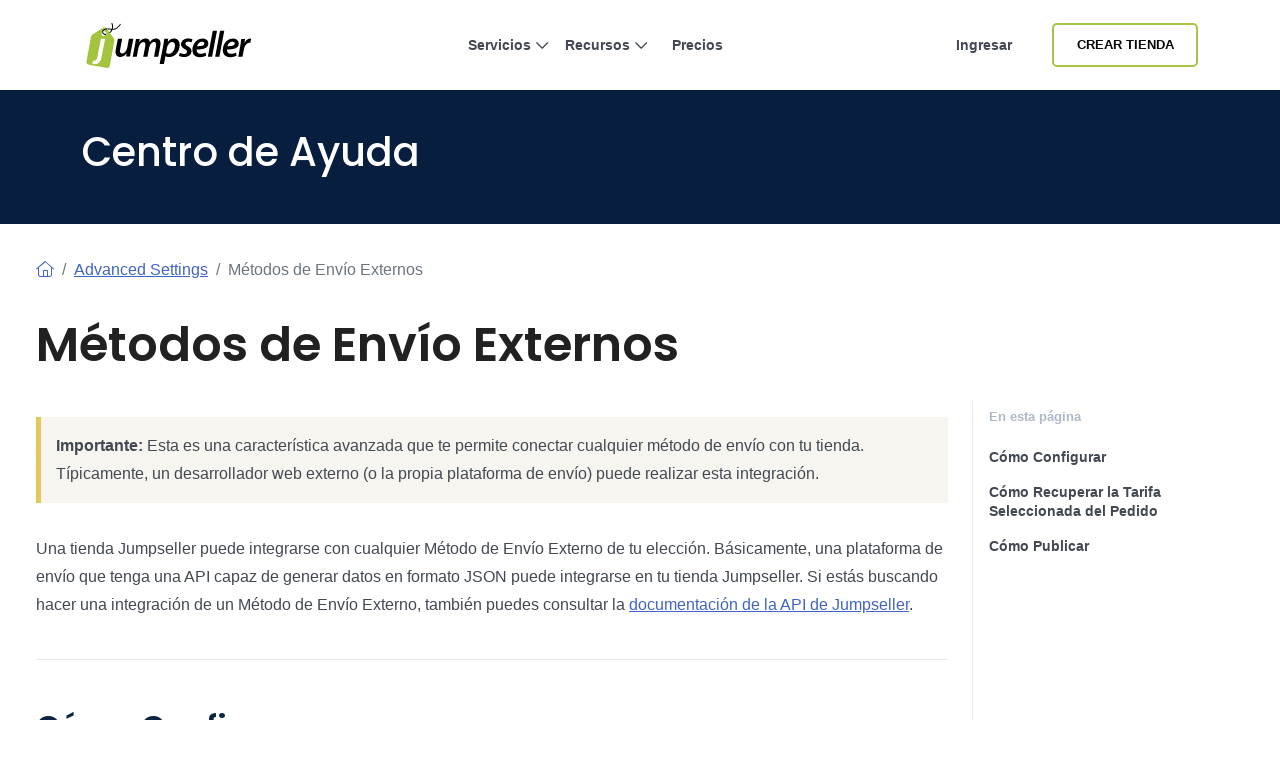

--- FILE ---
content_type: text/html; charset=utf-8
request_url: https://es.jumpseller.com/support/external-shipping-methods/
body_size: 12922
content:
<!DOCTYPE html>
<html dir="ltr" lang="es"> <head lang="es"> <meta charset="utf-8"> <meta http-equiv="Content-Type" content="text/html; charset=UTF-8"> <meta http-equiv="X-UA-Compatible" content="IE=edge"> <meta name="viewport" content="width=device-width, initial-scale=1"> <meta name="author" content="Jumpseller"> <title>Integrando Empresas de Envío - Jumpseller</title> <meta name="description" content="En este artículo, te guiamos a través del proceso de integración de una nueva Pasarela de Envío Externa en tu tienda Jumpseller utilizando solicitudes y respuestas con parámetros API universales."> <meta name="locale" content="es" http-equiv="Content-Language"> <!-- meta robots --> <link rel="index" title="Crea una tienda en línea" href="https://es.jumpseller.com"> <link rel="canonical" href="https://es.jumpseller.com/support/external-shipping-methods/"> <link rel="alternate" href="https://jumpseller.com/support/external-shipping-methods/" hreflang="en"> <link rel="alternate" href="https://jumpseller.pt/support/external-shipping-methods/" hreflang="pt"> <link rel="alternate" href="https://jumpseller.cl/support/external-shipping-methods/" hreflang="es-CL"> <link rel="alternate" href="https://jumpseller.com.br/support/external-shipping-methods/" hreflang="pt-BR"> <link rel="alternate" href="https://jumpseller.co/support/external-shipping-methods/" hreflang="es-CO"> <link rel="alternate" href="https://jumpseller.es/support/external-shipping-methods/" hreflang="es-ES"> <link rel="alternate" href="https://es.jumpseller.com/support/external-shipping-methods/" hreflang="es"> <link rel="alternate" href="https://jumpseller.com.pe/support/external-shipping-methods/" hreflang="es-PE"> <link rel="alternate" href="https://jumpseller.com.ar/support/external-shipping-methods/" hreflang="es-AR"> <link rel="alternate" href="https://jumpseller.mx/support/external-shipping-methods/" hreflang="es-MX"> <link rel="alternate" href="https://jumpseller.in/support/external-shipping-methods/" hreflang="en-IN"> <link rel="alternate" href="https://jumpseller.co.uk/support/external-shipping-methods/" hreflang="en-GB"> <link rel="alternate" href="https://jumpseller.de/support/external-shipping-methods/" hreflang="de"> <link rel="alternate" href="https://jumpseller.com/support/external-shipping-methods/" hreflang="x-default"> <!-- icons --> <meta name="mobile-web-app-capable" content="yes"> <meta name="apple-mobile-web-app-status-bar-style" content="black-translucent"> <link rel="icon" href="/images/favicon.ico" type="image/x-icon"> <link rel="icon" type="image/png" href="/images/icons/favicon-196x196.png" sizes="196x196"> <link rel="icon" type="image/png" href="/images/icons/favicon-160x160.png" sizes="160x160"> <link rel="icon" type="image/png" href="/images/icons/favicon-96x96.png" sizes="96x96"> <link rel="icon" type="image/png" href="/images/icons/favicon-16x16.png" sizes="16x16"> <link rel="icon" type="image/png" href="/images/icons/favicon-32x32.png" sizes="32x32"> <!-- 32x32 should be last --> <link href="https://plus.google.com/+jumpseller" rel="publisher"> <meta name="msapplication-TileColor" content="#da532c"> <meta name="msapplication-TileImage" content="/images/icons/mstile-144x144.png"> <!-- twitter summary data --> <meta name="twitter:card" content="summary"> <meta name="twitter:site" content="@jumpseller"> <meta name="twitter:creator" content="@jumpseller"> <!-- open graph meta tags (fb, twitter, pinterest etc) --> <meta property="og:url" content="https://es.jumpseller.com/support/external-shipping-methods/"> <meta property="og:site_name" content="Jumpseller"> <meta property="og:type" content="article"> <meta property="og:title" content="Integrando Empresas de Envío - Jumpseller"> <meta property="og:image" content="https://es.jumpseller.com/images/share/shipping-rates.jpg"> <meta property="og:description" content="En este artículo, te guiamos a través del proceso de integración de una nueva Pasarela de Envío Externa en tu tienda Jumpseller utilizando solicitudes y respuestas con parámetros API universales."> <meta property="fb:app_id" content="283643215104248"> <!-- Pinterest Domain Verification --> <meta name="p:domain_verify" content="4ccabb0a8e3acadfa1f877030e76fb52"> <!-- Global site tag (gtag.js) - Google Analytics and Bing UET --> <script async src="https://www.googletagmanager.com/gtag/js?id=G-WHX0BMDJLE"></script> <script> var isStrictConsent = ['pt', 'es-es', 'de', 'en'].includes('es'); window.dataLayer = window.dataLayer || []; function gtag(){dataLayer.push(arguments);} gtag('js', new Date()); if (isStrictConsent) { gtag('consent', 'default', { 'ad_storage': 'denied', 'analytics_storage': 'denied', 'ad_user_data': 'denied', 'ad_personalization': 'denied', 'region': ['AT', 'BE', 'BG', 'CY', 'CZ', 'DE', 'DK', 'EE', 'ES', 'FI', 'FR', 'GR', 'HR', 'HU', 'IE', 'IT', 'LT', 'LU', 'LV', 'MT', 'NL', 'PL', 'PT', 'RO', 'SE', 'SI', 'SK', 'GB'] }); } else { gtag('consent', 'default', { 'ad_storage': 'granted', 'ad_user_data': 'granted', 'ad_personalization': 'granted', 'analytics_storage': 'granted' }); } gtag('config', 'G-WHX0BMDJLE', { 'allow_enhanced_conversions': true }); gtag('config', 'AW-997941181', { 'allow_enhanced_conversions': true }); (function(w,d,t,r,u) { var f,n,i; w[u]=w[u]||[]; f=function() { var o={ti:"52018203"}; o.q=w[u]; w[u]=new UET(o); w[u].push("pageLoad"); }; n=d.createElement(t); n.src=r; n.async=1; n.onload=n.onreadystatechange=function() { var s=this.readyState; if (!s || s === "loaded" || s === "complete") { f(); n.onload=n.onreadystatechange=null; } }; i=d.getElementsByTagName(t)[0]; i.parentNode.insertBefore(n,i); })(window,document,"script","//bat.bing.com/bat.js","uetq"); window.uetq = window.uetq || []; window.uetq.push('consent', 'default', { 'ad_storage': isStrictConsent ? 'denied' : 'granted' }); </script> <link rel="stylesheet" href="//assets.jumpseller.com/public/bootstrap-5.1.3-dist/css/bootstrap.min.css"> <link rel="stylesheet" href="//assets.jumpseller.com/public/bootstrap-icons/bootstrap-icons.css"> <link rel="stylesheet" href="//assets.jumpseller.com/public/fontawesome/pro/6.4.2/css/all.min.css"> <link rel="stylesheet" href="/assets/css/support/fonts.css"> <link rel="stylesheet" href="/assets/css/support/support.css"> <script type="text/javascript"> (function(c,l,a,r,i,t,y){ c[a]=c[a]||function(){(c[a].q=c[a].q||[]).push(arguments)}; t=l.createElement(r);t.async=1;t.defer=1;t.src="https://www.clarity.ms/tag/"+i; y=l.getElementsByTagName(r)[0];y.parentNode.insertBefore(t,y); })(window, document, "clarity", "script", "gcoij8i766"); </script> <!-- Global site tag (gtag.js) - Google Analytics --> <!-- Reddit Pixel --> <script> !function(w,d){if(!w.rdt){var p=w.rdt=function(){p.sendEvent?p.sendEvent.apply(p,arguments):p.callQueue.push(arguments)};p.callQueue=[];var t=d.createElement("script");t.src="https://www.redditstatic.com/ads/pixel.js",t.async=!0;var s=d.getElementsByTagName("script")[0];s.parentNode.insertBefore(t,s)}}(window,document);rdt('init','a2_hq9l5fl8tvw1');rdt('track', 'PageVisit'); </script> <!-- DO NOT MODIFY UNLESS TO REPLACE A USER IDENTIFIER --> <!-- End Reddit Pixel --> <script> rdt('init', 'a2_hf09s04rd1o2', {}); </script> <!-- TikTok Pixel Code Start --> <script> !function (w, d, t) { w.TiktokAnalyticsObject=t;var ttq=w[t]=w[t]||[];ttq.methods=["page","track","identify","instances","debug","on","off","once","ready","alias","group","enableCookie","disableCookie","holdConsent","revokeConsent","grantConsent"],ttq.setAndDefer=function(t,e){t[e]=function(){t.push([e].concat(Array.prototype.slice.call(arguments,0)))}};for(var i=0;i<ttq.methods.length;i++)ttq.setAndDefer(ttq,ttq.methods[i]);ttq.instance=function(t){for( var e=ttq._i[t]||[],n=0;n<ttq.methods.length;n++)ttq.setAndDefer(e,ttq.methods[n]);return e},ttq.load=function(e,n){var r="https://analytics.tiktok.com/i18n/pixel/events.js",o=n&&n.partner;ttq._i=ttq._i||{},ttq._i[e]=[],ttq._i[e]._u=r,ttq._t=ttq._t||{},ttq._t[e]=+new Date,ttq._o=ttq._o||{},ttq._o[e]=n||{};n=document.createElement("script") ;n.type="text/javascript",n.async=!0,n.src=r+"?sdkid="+e+"&lib="+t;e=document.getElementsByTagName("script")[0];e.parentNode.insertBefore(n,e)}; ttq.load('D3VK8OJC77U8AFCA6GIG'); ttq.page(); }(window, document, 'ttq'); </script> <!-- TikTok Pixel Code End --> </head> <body class="bg-white"> <div id="wrapper" class="clearfix"> <section id="topnav"> <nav class="navbar navbar-expand-lg navbar-light p-0"> <div class="container-xl"> <!-- Logo --> <a class="navbar-brand" href="/"> <img src="/images/jumpseller-logo.svg" alt="Centro de Soporte Jumpseller" height="45"> </a> <button class="btn-link btn d-lg-none px-1" type="button" data-bs-toggle="offcanvas" data-bs-target="#menuOffCanvas" aria-controls="menuOffCanvas" aria-label="Menu"> <i class="fa-light fa-bars"></i> </button> <div class="offcanvas offcanvas-end border-0" tabindex="-1" id="menuOffCanvas" aria-labelledby="menuOffCanvasLabel"> <div class="offcanvas-header"> <div class="offcanvas-title" id="menuOffCanvasLabel"> <img src="/images/jumpseller-logo.svg" alt="Jumpseller" height="40"> </div> <button type="button" class="btn-close text-reset" data-bs-dismiss="offcanvas" aria-label="Cerrar"></button> </div> <div class="offcanvas-body"> <div id="main-menu" class="d-lg-flex"> <!-- Nav --> <ul class="navbar-nav mx-lg-auto navbar-nav-height gap-2"> <li class="nav-item dropdown has-megamenu"> <a class="nav-link nav-title mx-lg-2 nav-first-level dropdown-toggle position-relative" href="#" title="Servicios" data-bs-toggle="dropdown">Servicios <i class="fa-regular fa-chevron-down"></i> <div class="line d-none d-lg-block"></div></a> <div class="dropdown-menu megamenu py-2 py-lg-4 border-top" role="menu"> <div class="container px-0"> <div class="row g-0"> <div class="col-lg-12 px-2 py-2"> <div class="row"> <div class="col-lg-4"> <h3 class="nav-title-section">Para Cada Negocio</h3> <ul class="list-unstyled mb-3 mb-lg-4"> <li><a href="/features-tour" class="dropdown-item" title="Tienda Online">Tienda Online</a></li> <li><a href="/features/appointments/" class="dropdown-item" title="Gestión de horarios y citas">Gestión de horarios y citas <div class="badge badge-new">Nuevo</div></a></li> <li><a href="/features/product-subscriptions" class="dropdown-item" title="Subscripciones">Subscripciones</a></li> <li><a href="/sell/deliver-food/" class="dropdown-item" title="Restaurantes">Restaurantes</a></li> <li><a href="/themes/clap/?variant=clap-no-preset" class="dropdown-item" title="Blog">Blog</a></li> <li><a href="/sell/digital" class="dropdown-item" title="Productos Digitales">Productos Digitales</a></li> <li><a href="/sell-pages" class="dropdown-item">Ver más <i class="far fa-arrow-right"></i></a></li> </ul> </div> <div class="col-lg-4"> <h3 class="nav-title-section">Canales de Venta</h3> <ul class="list-unstyled"> <li><a href="/facebook" class="dropdown-item" title="Facebook">Facebook</a></li> <li><a href="/google-commerce" class="dropdown-item" title="Google Commerce">Google Commerce</a></li> <li><a href="/instagram" class="dropdown-item" title="Instagram">Instagram</a></li> <li><a href="/whatsapp-business" class="dropdown-item" title="WhatsApp Commerce">WhatsApp Commerce</a></li> <li><a href="/mobile-pos" class="dropdown-item" title="POS Móvil">POS Móvil</a></li> </ul> </div> <div class="col-lg-4 mt-4 mt-lg-0"> <a href="/features/appointments/" title="Comienza tu prueba gratis" class="nav-link px-md-3 d-flex flex-column align-items-start" data-bs-toggle="modal" data-bs-target="#createStoreModal"> <picture class="w-100 h-100 d-block"> <source media="screen and (min-width: 992px)" srcset="/images/header/menu-product.webp"> <source media="screen and (max-width: 991px)" srcset="/images/header/menu-product-mobile.webp"> <img src="/images/header/menu-product.webp" class="header-img" alt="Comienza tu prueba gratis" loading="lazy" decoding="async" fetchpriority="low"> </source></source></picture> <span class="nav-title">Probar gratis por 7 días. <i class="fa-regular fa-arrow-right ms-2"></i></span> </a> </div> </div> </div> </div> </div> </div> <div class="backdrop"></div> </li> <li class="nav-item dropdown has-megamenu"> <a class="nav-link nav-title mx-lg-2 nav-first-level dropdown-toggle position-relative" href="#" title="Recursos" data-bs-toggle="dropdown">Recursos <i class="fa-regular fa-chevron-down"></i> <div class="line d-none d-lg-block"></div></a> <div class="dropdown-menu megamenu py-2 py-lg-4 border-top" role="menu"> <div class="container px-0"> <div class="row g-0"> <div class="col-lg-12 px-2 py-2"> <div class="row"> <div class="col-lg-8"> <div class="row"> <div class="col-lg-6"> <h3 class="nav-title-section">Diseño y personalización</h3> <ul class="list-unstyled mb-3 mb-lg-4"> <li><a href="/themes/" title="Galería de Temas" class="dropdown-item">Galería de Temas</a></li> <li><a href="/jumpdesign/" title="Jumpdesign" class="dropdown-item">Jumpdesign</a></li> </ul> </div> <div class="col-lg-6"> <h3 class="nav-title-section">Pagos y envíos</h3> <ul class="list-unstyled mb-3 mb-lg-4"> <li><a href="/payment-gateways/" title="Pasarelas de Pago" class="dropdown-item">Pasarelas de Pago</a></li> <li><a href="/shipping-methods/" title="Métodos de Envío" class="dropdown-item">Métodos de Envío</a></li> </ul> </div> <div class="col-lg-6"> <h3 class="nav-title-section">Aplicaciones</h3> <ul class="list-unstyled mb-3 mb-lg-4"> <li><a href="/apps/" title="Galería de Aplicaciones" class="dropdown-item">Galería de Aplicaciones</a></li> </ul> </div> <div class="col-lg-6"> <h3 class="nav-title-section">Soporte</h3> <ul class="list-unstyled"> <li><a href="/support/" title="Centro de Ayuda" class="dropdown-item">Centro de Ayuda</a></li> <li><a href="/learn/" title="Aprende" class="dropdown-item">Aprende</a></li> </ul> </div> </div> </div> <div class="col-lg-4 mt-4 mt-lg-0"> <a href="/showcase" title="Clientes" class="nav-link px-md-3 d-flex flex-column align-items-start"> <picture class="w-100 h-100 d-block"> <source media="screen and (min-width: 992px)" srcset="/images/header/menu-resources.webp"> <source media="screen and (max-width: 991px)" srcset="/images/header/menu-resources-mobile.webp"> <img src="/images/header/menu-resources.webp" class="header-img" alt="Clientes" loading="lazy" decoding="async" fetchpriority="low"> </source></source></picture> <span class="nav-title">Clientes <i class="fa-regular fa-arrow-right ms-2"></i></span> </a> </div> </div> </div> </div> </div> </div> <div class="backdrop"></div> </li> <li class="nav-item item-zindex-10"><a class="nav-link nav-title mx-lg-2" title="Precios" href="/sign-up/">Precios</a></li> </ul> <div class="me-lg-3 nav-item mt-lg-0 mt-3"> <a class="nav-link nav-title mx-lg-2 d-lg-block d-none item-zindex-10" title="Ingresar" href="/login/">Ingresar</a> <a class="btn btn-outline-primary btn-sm d-lg-none w-100" title="Ingresar" href="/login/">Ingresar</a> </div> <div class="navbar-nav d-flex align-items-lg-center mt-3 mt-lg-0"> <a id="register-link" href="#" title="Crear Tienda" data-bs-toggle="modal" data-bs-target="#createStoreModal" class="btn btn-outline-primary btn-sm d-lg-inline-flex d-none item-zindex-10">Crear Tienda</a> <a id="register-link" href="#" title="Crear Tienda" data-bs-toggle="modal" data-bs-target="#createStoreModal" class="btn btn-primary btn-sm d-lg-none">Crear Tienda</a> </div> </div> </div> </div> <script> const items = document.querySelectorAll('#main-menu .has-megamenu'); function toggleZIndex(activeIndex) { items.forEach((item, i) => { if (i === activeIndex) { item.classList.remove('item-zindex-10'); } else { item.classList.add('item-zindex-10'); } }); } items.forEach((item, index) => { item.addEventListener('mouseenter', () => toggleZIndex(index)); item.addEventListener('focusin', () => toggleZIndex(index)); }); </script> </div> </nav> </section> <section id="inner-hero" class="py-md-5 py-4"> <div class="container"> <div class="h1 mb-0 text-white">Centro de Ayuda</div> </div> </section> <!-- Adding banner to these support articles promoting the mobile app support article --> <!-- Adding banner to domains support article to promote the free domain for annual plans --> <!-- Assign Collection support for all Support ambient --> <div id="progress-bar"></div> <div id="article-container" class="container-xxl bd-layout"> <main> <div class="row pt-4 pb-5"> <div class="col-12"> <div class="bd-intro ps-lg-4"> <nav aria-label="breadcrumb" class="py-2 mb-4"> <ol class="breadcrumb mb-0"> <li class="breadcrumb-item"><a href="/support/"><i class="fa-light fa-house"></i></a></li> <li class="breadcrumb-item"><a href="/support/advanced-settings/">Advanced Settings</a></li> <li class="breadcrumb-item active" aria-current="page">Métodos de Envío Externos</li> </ol> </nav> <h1 class="bd-title pt-0" id="content">Métodos de Envío Externos</h1> <!-- title page --> <!-- subtitle page --> </div> </div> <div class="col-12 col-lg-9 order-2 order-lg-1"> <div data-bs-spy="scroll" data-bs-target="#toc" data-bs-offset="0" tabindex="0" class="scrollspy-example bd-content ps-lg-4 position-relative pt-3"> <div class="note"></div> <p><strong>Importante:</strong> Esta es una característica avanzada que te permite conectar cualquier método de envío con tu tienda. Típicamente, un desarrollador web externo (o la propia plataforma de envío) puede realizar esta integración.</p> <p>Una tienda Jumpseller puede integrarse con cualquier Método de Envío Externo de tu elección. Básicamente, una plataforma de envío que tenga una API capaz de generar datos en formato JSON puede integrarse en tu tienda Jumpseller. Si estás buscando hacer una integración de un Método de Envío Externo, también puedes consultar la <a href="https://jumpseller.com/support/api/">documentación de la API de Jumpseller</a>.</p> <hr> <h2 id="cómo-configurar">Cómo Configurar</h2> <p><strong>1.</strong> Completa la URL de Callback con el endpoint de tu API que recibe nuestra información de pedido y devuelve las tarifas de envío adaptadas a los datos de nuestro pedido.</p> <div class="note"></div> <p><strong>Importante:</strong> Algunos campos pueden estar disponibles solo después de que se complete el pago, ya que algunos clientes son invitados y no tenemos todos los datos disponibles en algunas etapas del proceso (por ejemplo, estimación en la pantalla del carrito).</p> <p><em>Ejemplo de la estructura de datos que enviamos a tu callback:</em></p> <div class="language-plaintext highlighter-rouge"><div class="highlight"><pre class="highlight"><code>    {
      request: {
        from: {
          country: 'Chile',
          region: '12',
          region_name: 'Metropolitana'',
          municipality: '8261414',
          municipality_name: 'Providencia',
          city: 'Santiago',
          postal: '3453',
          name: 'John Smith',
          address: 'Avenida Nueva Providencia',
          complement: 'Depto 9',
          street_number: '4000'
          email: 'store@company.com',
          phone: '98379292',
          company: 'ABC Inc.'
        },
        to: {
          country: 'Chile'',
          region: '12',
          region_name: 'Metropolitana'',
          municipality: '8261414',
          municipality_name: 'Providencia',
          city: 'Santiago',
          postal: '3453',
          name: 'Client name',
          address: 'Client street',
          complement: 'Client complement',
          street_number: 'Client street number',
          email: 'client@email.com',
          phone: '94823432',
          company: 'Client Company name'
        },
        "products": [
          {
            "name": "Product A",
            "sku": "PKUA",
            "quantity": 1,
            "price": 2323,
            "product_id": 64,
            "variant_id": null,
            "weight": 1,
            "shipping_required": true,
            "tax": 278.76,
            "brand": "PKU"
          },
          {
            "name": "Product 2",
            "sku": "PKUB",
            "quantity": 1,
            "price": 232,
            "product_id": 63,
            "variant_id": null,
            "weight": 1,
            "shipping_required": true,
            "tax": 27.84,
            "brand": "PKU"
          },
          {
            "name": "Product 3",
            "sku": "PKUC",
            "quantity": 1,
            "price": 767,
            "product_id": 62,
            "variant_id": null,
            "weight": 1,
            "shipping_required": true,
            "tax": 92.0,
            "brand": "PKU"
          }
        ],
        package: {
          weight: 10,
          height: 2,
          width: 3,
          length: 18
        },
        unit_measurement: 'cm',
        weight_unit: 'kg',
        currency: 'CLP',
        locale: 'es',
        store_code: 'store-code',
        cart_id: '123321',
        order_id: '123',
        request_reference: "234234"
      }
    }
</code></pre></div></div> <div class="note"></div> <p><strong>Importante:</strong> El campo “reference_id” es opcional y puede usarse como referencia para el cliente que solicita las estimaciones de tarifas, este reference_id se enviará de vuelta como “request_reference” en solicitudes posteriores. Los campos “rate_id” y “rate_description” también son opcionales y pueden usarse para mantener una referencia a las tarifas persistidas. El parámetro “rate_id” tiene un límite de 191 caracteres y el parámetro “rate_description” tiene un límite de 512 caracteres. Estos “rate_id” y “rate_description” se mostrarán en la <a href="https://jumpseller.com/support/api/">API de pedidos</a> una vez que se concluya el pedido.</p> <p><em>Ejemplo de los datos que esperamos de tu callback:</em></p> <div class="language-plaintext highlighter-rouge"><div class="highlight"><pre class="highlight"><code>{
   "reference_id": "234234",
   "rates": [
       {
           "rate_id": "2948585",
           "rate_description": "12345678_465744098-12345678_465744098",
           "service_name": "service 1",
           "service_code": "S1",
           "total_price": "1595"
       },
       {
           "rate_id": "2948586",
           "rate_description": "123456242_465744111-12345342_465744673",
           "service_name": "service 2",
           "service_code": "S2",
           "total_price": "2234"
       },
       {
           "rate_id": "2948587",
           "rate_description": "43545678_955744098-34745678_891744098",
           "service_name": "service 3",
           "service_code": "S3",
           "total_price": "1586"
       }
   ]
}
</code></pre></div></div> <p><strong>2.</strong> Completa la URL de Obtener Servicios con el endpoint de tu API que devuelve la lista de servicios disponibles (transportistas).</p> <p><em>Este es un ejemplo de los datos que esperamos que tu endpoint devuelva:</em></p> <div class="language-plaintext highlighter-rouge"><div class="highlight"><pre class="highlight"><code>{
   "services": [
       {
           "service_name": "service 1",
           "service_code": "S1"
       },
       {
           "service_name": "service 2",
           "service_code": "S2"
       },
       {
           "service_name": "service 3",
           "service_code": "S3"
       }
   ]
}
</code></pre></div></div> <p><strong>3.</strong> Haz clic en el botón Obtener Servicios</p> <p><strong>4.</strong> Añade un token de autorización (opcional, añade “Authorization: Bearer <token>" a los encabezados)</token></p> <p><strong>5.</strong> Activa los servicios que deseas usar en tu tienda y cambia los nombres si lo necesitas.</p> <p><strong>6.</strong> Completa los campos de Dirección al final del formulario.</p> <p><strong>7.</strong> Por último, haz clic en Guardar y habrás terminado.</p> <picture><source srcset="/generated/images/support/external-shipping-methods/external-shipping-400-8b776bd06.webp 400w, /generated/images/support/external-shipping-methods/external-shipping-600-8b776bd06.webp 600w, /generated/images/support/external-shipping-methods/external-shipping-800-8b776bd06.webp 800w, /generated/images/support/external-shipping-methods/external-shipping-1000-8b776bd06.webp 1000w" type="image/webp"></source><source srcset="/generated/images/support/external-shipping-methods/external-shipping-400-0828a05fa.png 400w, /generated/images/support/external-shipping-methods/external-shipping-600-0828a05fa.png 600w, /generated/images/support/external-shipping-methods/external-shipping-800-0828a05fa.png 800w, /generated/images/support/external-shipping-methods/external-shipping-1000-0828a05fa.png 1000w" type="image/png"></source><img src="/generated/images/support/external-shipping-methods/external-shipping-800-0828a05fa.png" alt="métodos de envío externos" width="2534" height="1474"></picture> <p>Ahora puedes ir a las Opciones de Envío en tu Panel de Administración y configurar cómo quieres que aparezca en la página de pago. Puedes habilitar/deshabilitar los métodos de envío externos en cualquier momento y puedes cambiar sus nombres como desees.</p> <hr> <h2 id="cómo-recuperar-la-tarifa-seleccionada-del-pedido">Cómo Recuperar la Tarifa Seleccionada del Pedido</h2> <p>Si las tarifas enviadas por tu aplicación tienen los campos “rate_id” o “rate_description” establecidos, entonces puedes enviar una solicitud a nuestra <a href="https://jumpseller.com/support/api/">API de pedidos</a> y el id de la tarifa seleccionada y la descripción de la tarifa aparecerán como “external_shipping_rate_id” y “external_shipping_rate_description” respectivamente.</p> <hr> <h2 id="cómo-publicar">Cómo Publicar</h2> <p>Una vez que haya al menos 5 tiendas Jumpseller utilizando tus estimaciones de método de envío, puedes solicitar ser listado públicamente como uno de los Métodos de Envío disponibles para todos los comerciantes. Si se aprueba, tu método de envío se listará en el Panel de Administración de Jumpseller y en la página pública de métodos de envío de Jumpseller.</p> <p>Para solicitar un listado público para tu Pasarela, envía un correo electrónico a team@jumpseller.com con los siguientes detalles:</p> <ol> <li> <p>Nombre del método de envío.</p> </li> <li> <p>Documentación sobre: cómo contratar, cómo configurar, cómo usar, sección de preguntas frecuentes (opcional).</p> </li> <li> <p>Lista de comerciantes de Jumpseller que utilizan tu método de envío.</p> </li> <li> <p>Screencasts del proceso de pago mostrando tus estimaciones de método de envío funcionando.</p> </li> <li> <p>Logo: 110x66px en PNG transparente.</p> </li> <li> <p>Se publicará en el Panel de Administración junto con otras soluciones de envío, con tu propio logo.</p> </li> <li> <p>Para más anuncios en boletines y redes sociales y otras actividades de marketing, por favor contacta a partners@jumpseller.com</p> </li> </ol> <div class="related-posts p-4 bg-light mt-5"> <h4 class="mb-4">Artículos Relacionados</h4> <article class="border-bottom"> <a href="/support/apps/" title="How build a Jumpseller App" class="card card-article trsn d-block py-3"> <h3 class="card-title trsn">How build a Jumpseller App</h3> <p class="card-text d-none d-md-inline-block">A Jumpseller App is an application that interacts with one or more online stores that use Jumpseller. The App can be loaded through an iframe insid...</p> </a> </article> <article class="border-bottom"> <a href="/support/webhooks/" title="Jumpseller Webhooks" class="card card-article trsn d-block py-3"> <h3 class="card-title trsn">Jumpseller Webhooks</h3> <p class="card-text d-none d-md-inline-block">Jumpseller Webhooks allow you to receive notifications when something happens on your store, like when an order is paid or canceled. You can use th...</p> </a> </article> <article class="border-bottom"> <a href="/support/external-payment-gateways/" title="Integración de pagos externos - Jumpseller" class="card card-article trsn d-block py-3"> <h3 class="card-title trsn">Integración de pagos externos - Jumpseller</h3> <p class="card-text d-none d-md-inline-block">Puedes configurar una pasarela de pago externa con tu tienda Jumpseller utilizando solicitudes y respuestas con parámetros universales de API. En e...</p> </a> </article> </div> </div> </div> <div class="col-12 col-lg-3 order-1 order-lg-2 sidebar-menu-learn"> <div class="sidebar-menu-learn sticky-top"> <div class="bd-toc mt-4 mb-5 my-md-0 px-xl-2 mb-lg-5 pt-2 d-none d-lg-block"> <strong class="d-block h6 pb-2 fw-bold">En esta página</strong> <nav data-toggle="toc" id="TableOfContents" markdown="1"> <ul id="toc" class="section-nav"> <li class="toc-entry toc-h2"><a href="#c%C3%B3mo-configurar">Cómo Configurar</a></li> <li class="toc-entry toc-h2"><a href="#c%C3%B3mo-recuperar-la-tarifa-seleccionada-del-pedido">Cómo Recuperar la Tarifa Seleccionada del Pedido</a></li> <li class="toc-entry toc-h2"><a href="#c%C3%B3mo-publicar">Cómo Publicar</a></li> </ul> </nav> </div> <div class="d-block d-lg-none pb-2 mb-0 btn-on-this-page"> <button class="btn btn-outline-secondary" type="button" data-bs-toggle="offcanvas" data-bs-target="#offcanvasTOC" aria-controls="offcanvasTOC"> <i class="bi bi-list-nested"></i> En esta página </button> </div> <div class="offcanvas offcanvas-end" tabindex="-1" id="offcanvasTOC" aria-labelledby="offcanvasTOCLabel"> <div class="offcanvas-header"> <h5 class="offcanvas-title" id="offcanvasTOCLabel">En esta página</h5> <button type="button" class="btn-close" data-bs-dismiss="offcanvas" aria-label="Close"></button> </div> <div class="offcanvas-body"> <nav id="toc-mobile" markdown="1"> <ul id="toc" class="section-nav"> <li class="toc-entry toc-h2"><a href="#c%C3%B3mo-configurar">Cómo Configurar</a></li> <li class="toc-entry toc-h2"><a href="#c%C3%B3mo-recuperar-la-tarifa-seleccionada-del-pedido">Cómo Recuperar la Tarifa Seleccionada del Pedido</a></li> <li class="toc-entry toc-h2"><a href="#c%C3%B3mo-publicar">Cómo Publicar</a></li> </ul> </nav> </div> </div> <script> document.addEventListener('DOMContentLoaded', function() { const offcanvasElement = document.getElementById('offcanvasTOC'); const scrollSpyInstance = bootstrap.ScrollSpy.getInstance(document.body); const headerOffset = 80; let targetHref = null; document.querySelectorAll('#toc-mobile a').forEach(function(anchor) { anchor.addEventListener('click', function(e) { e.preventDefault(); targetHref = this.getAttribute('href'); const offcanvas = bootstrap.Offcanvas.getInstance(offcanvasElement); if (offcanvas) offcanvas.hide(); }); }); offcanvasElement.addEventListener('hidden.bs.offcanvas', function() { if (!targetHref) return; const target = document.querySelector(decodeURIComponent(targetHref)); if (!target) return; if (scrollSpyInstance) scrollSpyInstance._config.offset = 0; const elementPosition = target.getBoundingClientRect().top + window.scrollY; const offsetPosition = elementPosition - headerOffset; window.scrollTo({ top: offsetPosition, behavior: 'smooth' }); setTimeout(function() { if (scrollSpyInstance) scrollSpyInstance._config.offset = headerOffset; history.replaceState(null, null, targetHref); targetHref = null; }, 500); }); }); </script> </div> </div> </div> </main> </div>
<!-- === end content == --> <section class="create-store-form bg-light py-5"> <div class="container py-4 text-center py-5"> <div class="row"> <div class="col-lg-6 col-md-8 mx-auto"> <h2 class="section__title"> ¡Comienza tu viaje con nosotros! </h2> <p>Probar gratis por 7 días. No se requiere tarjeta de crédito.</p> <form class="form-inline start-store-form" onsubmit="event.preventDefault()"> <div class="input-group p-md-0 p-1"> <input type="email" autocomplete="email" class="form-control form-control-lg create-store-form-email d-sm-block d-none" value="" placeholder="Ingresa tu Email" name="email" required> <a href="#" data-bs-toggle="modal" data-bs-target="#createStoreModal" class="btn btn-primary start-store">Crear Tienda</a> </div> </form> </div> </div> </div> </section> <script src="/assets/js/support/zoom-vanilla.min.js"></script> <script> window.addEventListener('DOMContentLoaded', function() { /* $("main img").each(function() { $(this).attr("data-action", "zoom"); }); */ $("#toc").addClass("nav flex-column"); $("#toc li").addClass("nav-item"); $("#toc li a").addClass("nav-link mb-0"); $( "main table" ).each(function() { $( this ).wrapAll( "<div class='table-responsive mb-4'></div>" ); }); $( "main video, main iframe" ).each(function() { $( this ).wrapAll( "<div class='videoWrapper'></div>" ); }); }); /* Progress bar on articles */ let processScroll = () => { let docElem = document.documentElement, docBody = document.body, scrollTop = docElem['scrollTop'] || docBody['scrollTop'], scrollBottom = (docElem['scrollHeight'] || docBody['scrollHeight']) - window.innerHeight, scrollPercent = scrollTop / scrollBottom * 100 + '%'; document.getElementById("progress-bar").style.setProperty("--scrollAmount", scrollPercent); }; document.addEventListener('scroll', processScroll); </script> <script> document.addEventListener('DOMContentLoaded', function () { const sticky = document.querySelector('.btn-on-this-page'); const sidebar = document.querySelector('.sidebar-menu-learn'); function checkSticky() { const rect = sticky.getBoundingClientRect(); if (rect.top <= 90) { sidebar.classList.add('sidebar-menu-learn'); if (rect.top === 0) { sidebar.classList.add('sidebar-menu-learn-open'); } else { sidebar.classList.remove('sidebar-menu-learn-open'); } } else { sidebar.classList.remove('sidebar-menu-learn', 'sidebar-menu-learn-open'); } } window.addEventListener('scroll', checkSticky); checkSticky(); }); </script> <footer class="bd-footer py-5 text-lg-start text-center"> <div class="container pt-4"> <div class="row"> <div class="col-lg-3 mb-lg-0 mb-4"> <a class="d-inline-flex align-items-center mb-3" href="/" aria-label="Jumpseller"> <img src="/images/jumpseller-logo-white.svg" class="h-8" alt="Soporte Jumpseller" width="200" height="50" loading="lazy"> </a> <ul class="list-inline social-icons my-4"> <li class="list-inline-item mb-2"><a href="https://facebook.com/jumpseller" title="Echa un vistazo a nuestro Facebook" target="_blank" rel="nofollow noreferrer"><i class="bi bi-facebook"></i></a></li> <li class="list-inline-item mb-2"><a href="https://instagram.com/jumpseller" title="Echa un vistazo a nuestro Instagram" target="_blank" rel="nofollow noreferrer"><i class="bi bi-instagram"></i></a></li> <li class="list-inline-item mb-2"><a href="https://twitter.com/jumpseller" title="Echa un vistazo a nuestro 𝕏" target="_blank" rel="nofollow noreferrer"><i class="fab fa-x-twitter"></i></a></li> <li class="list-inline-item mb-2"><a href="https://www.youtube.com/jumpseller" title="Echa un vistazo a nuestro Youtube" target="_blank" rel="nofollow noreferrer"><i class="bi bi-youtube"></i></a></li> </ul> <div class="app-buttons mb-3"> <a href="https://play.google.com/store/apps/details?id=com.jumpsellerapp" title="Descarga la aplicación desde Google Play Store" class="google-play me-2 d-inline-block" target="_blank" rel="dofollow noreferrer noopener"> <img src="/images/button_google_play_outline.svg" width="100" height="33" alt="Descarga la aplicación desde Google Play Store" loading="lazy"> </a> <a href="https://apps.apple.com/vn/app/jumpseller-app/id1565538397" title="Descarga la aplicación desde Apple Store" class="d-inline-block" target="_blank" rel="dofollow noreferrer noopener"> <img src="/images/button_apple_store_outline.svg" width="100" height="33" alt="Descarga la aplicación desde Apple Store" loading="lazy"> </a> </div> </div> <div class="col-lg-9 footer-menu-column"> <div class="row"> <div class="col-sm-6 col-lg-3 mb-md-0 mb-3"> <h4>E-Commerce</h4> <ul class="list-unstyled footer-nav"> <li><a class="mb-2 d-block" href="/learn/payment-methods/">Pagos en España</a></li> <li><a class="mb-2 d-block" href="/payment-gateways">Pasarelas de Pago</a></li> <li><a class="mb-2 d-block" href="/shipping-methods">Métodos de Envío</a></li> <li><a class="mb-2 d-block" href="/themes">Galería de Temas</a></li> <li><a class="mb-2 d-block" href="/apps">Apps</a></li> <li><a class="mb-2 d-block" href="/fulfillment">Despachos</a></li> </ul> </div> <div class="col-sm-6 col-lg-3 mb-md-0 mb-3"> <h4>Vende en todas partes</h4> <ul class="list-unstyled footer-nav "> <li><a class="mb-2 d-block" href="/features-tour/">Tienda Online</a></li> <li><a class="mb-2 d-block" href="/facebook/">Facebook</a></li> <li><a class="mb-2 d-block" href="/instagram/">Instagram</a></li> <li><a class="mb-2 d-block" href="/whatsapp-business/">WhatsApp Commerce</a></li> <li><a class="mb-2 d-block" href="/google-commerce/">Google Commerce</a></li> <li><a class="mb-2 d-block" href="/mobile-pos/">POS Móvil</a></li> </ul> </div> <div class="col-sm-6 col-lg-3 mb-md-0 mb-3"> <h4>Jumpseller</h4> <ul class="list-unstyled footer-nav "> <li><a class="mb-2 d-block" href="/about/">Sobre Nosotros</a></li> <li><a class="mb-2 d-block" href="/jobs/">Trabaja con nosotros</a></li> <li><a class="mb-2 d-block" href="/sign-up/">Precios</a></li> <li><a class="mb-2 d-block" href="/affiliation/">Afiliados</a></li> <li><a class="mb-2 d-block" href="/brand-guidelines/">Directrices de la marca</a></li> <li><a class="mb-2 d-block" href="/press/">En la Prensa</a></li> <li><a class="mb-2 d-block" href="/inquiry/">Contáctanos</a></li> </ul> </div> <div class="col-sm-6 col-lg-3 mb-md-0 mb-3"> <h4>Recursos</h4> <ul class="list-unstyled footer-nav"> <li><a class="mb-2 d-block" href="/support/">Centro de Ayuda</a></li> <li><a class="mb-2 d-block" href="/support/migration/">Migra a nosotros</a></li> <li><a class="mb-2 d-block" href="/learn/">Aprende</a></li> <li><a class="mb-2 d-block" href="/webinars/">Webinars</a></li> <li><a class="mb-2 d-block" href="/design/">Diseño</a></li> <li><a class="mb-2 d-block" href="/support/api/">API</a></li> <li><a class="mb-2 d-block" href="https://status.jumpseller.com" target="_blank" rel="nofollow">Estado del Sistema</a></li> </ul> </div> </div> </div> <!-- Copyrights ============================================= --> <div id="footer-copyright" class="col-12 pt-4"> <div class="row"> <div class="col-md text-md-start text-center order-md-1 order-2 d-flex align-items-center justify-content-md-start justify-content-center"> © 2010 - 2026 Jumpseller </div> <!-- PT2030 ============================================= --> <div class="col-md order-md-2 order-1 mb-md-0 mb-3"> <div class="logo_pt2030 text-center"> <a href="/images/pt2030/Ficha_de_Operacao_Jumpseller_COMPETE-2030.pdf" title="PT2030" target="_blank"> <img src="/images/pt2030/PT2030_BRANCO.svg" width="482" height="50" alt="PT2030" loading="lazy"> </a> </div> </div> <div class="col-md text-md-end text-center order-md-2 order-1 mb-md-0 mb-3 footer-nav d-flex align-items-center justify-content-md-end justify-content-center"> <a href="/terms/privacy" class="me-3 d-inline" target="_blank">Privacidad</a> <a href="/terms/security" class="me-3 d-inline" target="_blank">Seguridad</a> <a href="/terms" class="d-inline" target="_blank">Términos</a> </div> </div> </div> </div> </div> </footer> <!-- star @ back to top button --> <button type="button" class="btn btn-outline-secondary btn-floating btn-sm" id="btn-back-to-top"> <i class="bi bi-caret-up-fill"></i> </button> <!-- end @ back to top button --> <script src="https://ajax.googleapis.com/ajax/libs/jquery/3.6.1/jquery.min.js"></script> <div class="modal fade text-start bg-white" id="createStoreModal" tabindex="-1" aria-labelledby="createStoreModalLabel" aria-hidden="true" data-bs-backdrop="static"> <div id="create-store-modal-dialog" class="modal-dialog modal-fullscreen"> <link rel="stylesheet" href="https://cdnjs.cloudflare.com/ajax/libs/country-select-js/2.1.1/css/countrySelect.min.css" integrity="sha512-HHSUgqDtmyVfGT0pdLVRKcktf9PfLMfFzoiBjh9NPBzw94YFTS5DIwZ12Md/aDPcrkOstXBp9uSAOCl5W2/AOQ==" crossorigin="anonymous" referrerpolicy="no-referrer"> <script defer src="https://cdnjs.cloudflare.com/ajax/libs/country-select-js/2.1.1/js/countrySelect.min.js" integrity="sha512-criuU34pNQDOIx2XSSIhHSvjfQcek130Y9fivItZPVfH7paZDEdtAMtwZxyPq/r2pyr9QpctipDFetLpUdKY4g==" crossorigin="anonymous" referrerpolicy="no-referrer"></script> <div class="modal-content d-flex flex-row justify-content-between bg-white p-0"> <div class="w-100 h-100 d-flex flex-column justify-content-center align-items-center px-lg-custom ml-lg-custom px-4 py-5"> <div id="create-store-modal-header" class="d-flex flex-column justify-content-center align-items-center align-items-xl-start mb-5"> <div id="create-store-modal-images" class="justify-content-start"> <img src="/images/jumpseller-logo.svg" alt="Jumpseller"> </div> <h2 id="createStoreModal" class="w-100">¡Comienza tu prueba gratis hoy!</h2> <h6 id="create-store-modal-sublabel" class="mb-0 w-100">No requiere tarjeta de crédito.</h6> </div> <form action="https://api.jumpseller.com/landing/check_store" method="post" id="create-store-form" role="form" novalidate class="w-sm-75 w-100 d-flex flex-column justify-content-center align-items-center align-items-xl-start"> <input type="hidden" name="referral_url"> <input type="hidden" name="referrer_id"> <input type="hidden" name="aff"> <input id="locale" type="hidden" name="locale" value="es"> <input type="hidden" name="plan_name"> <input type="hidden" name="recurring_period"> <input type="hidden" name="utm_campaign"> <input type="hidden" name="utm_content"> <input type="hidden" name="utm_term"> <input type="hidden" name="utm_medium"> <input type="hidden" name="utm_source"> <input type="hidden" name="date"> <input type="hidden" name="landing_url"> <input type="hidden" name="bing_ads_id"> <input type="hidden" name="gclid"> <input type="hidden" name="theme_name"> <input type="hidden" name="theme_preset_name"> <div class="create-store-form-field"> <label class="form-label" for="create-store-modal-form-store-name">Nombre de la tienda <i data-bs-toggle="tooltip" title="El nombre de la tienda se puede cambiar en cualquier momento" data-bs-placement="right" data-bs-custom-class="store-name-tooltip" class="fa-light fa-circle-info mx-1 mt-1 fa-sm "></i> </label> <input id="create-store-modal-form-store-name" type="text" class="form-control form-control-lg" value="" placeholder="Ejemplo: Mi Cafetería" autocomplete="organization" name="store_name" required> <div class="invalid-feedback"></div> </div> <div class="create-store-form-field"> <label class="form-label" for="create-store-modal-form-email">Correo electrónico</label> <input id="create-store-modal-form-email" type="email" class="form-control form-control-lg" value="" placeholder="tu.email@dominio.com" name="email" autocomplete="email" required> <div class="invalid-feedback"></div> </div> <div class="create-store-form-field"> <label class="form-label" for="create-store-modal-form-password">Contraseña</label> <input id="create-store-modal-form-password" type="password" class="form-control form-control-lg" value="" placeholder="Crea una contraseña" autocomplete="new-password" name="password" required> <div class="invalid-feedback"></div> </div> <div class="create-store-form-field"> <label class="form-label" for="create-store-modal-form-locale">País de la tienda <i data-bs-toggle="tooltip" title="Define el país e idioma iniciales de la tienda. Puedes agregar más idiomas más adelante." data-bs-placement="right" data-bs-custom-class="store-name-tooltip" class="fa-light fa-circle-info mx-1 mt-1 fa-sm "></i> </label> <div id="country-form"> <div class="form-item"> <input id="country_selector" type="text" class="form-control form-control-lg" placeholder="España"> <input id="country_selector_code" name="country" type="hidden"> </div> <div class="form-item" style="display:none;"> <input type="text" id="country_selector_code" data-countrycodeinput="1" readonly placeholder="Selected country code will appear here"> </div> </div> <div class="invalid-feedback"></div> </div> <div id="create-store-form-recaptcha" class="form-group mb-3"> <div id="recaptcha-create-container" class="d-flex justify-content-center"></div> </div> <button type="submit" id="create-store-modal-form-submit" class="btn btn-primary btn-lg"> Crear Tienda <span class="spinner-border spinner-border-sm d-none" role="status" aria-hidden="true"></span> </button> <div id="create-store-modal-form-login" class="w-100 d-flex flex-row justify-content-center align-items-center gap-1"> <div class="small text-secondary align-self-center">¿Ya estás registrado?</div> <a class="small text-secondary text-decoration-underline align-self-center" href="/login">Ingresa</a> </div> <!--<div class="recaptcha-terms small pt-2 text-secondary">Este sitio está protegido por reCAPTCHA y Google <a href='https://policies.google.com/privacy' class=</div>--> </form> </div> <div class="w-75 h-100 d-flex justify-content-center align-items-center d-none d-xl-block"> <div class="d-flex w-100 h-100 justify-content-center align-items-center" style="background: linear-gradient(to bottom, #FFAA5A33 0%, #FFAA5A33 50%, #FFAA5AE5 50%, #FFAA5AE5 100%);"> <div id="create-store-modal-card" class="animate-fadeIn"> <img id="create-store-modal-card-image" class="animate-fadeIn" src="/assets/img/create-store/create_store_card.png" alt="Crear Tienda"> <div id="create-store-modal-card-description" class="animate-fadeIn"> <div class="animate-shimmer"></div> <div class="animate-shimmer"></div> <div class="animate-shimmer"></div> <div class="animate-shimmer"></div> </div> <div id="create-store-modal-card-button" class="button animate-slideInUp"> <i class="fa-light fa-shopping-cart"></i> </div> </div> </div> </div> <button id="create-store-modal-close" type="button" class="btn-close" data-bs-dismiss="modal"></button> </div> <link rel="stylesheet" href="/assets/css/landingv2/create_store_modal_bs5_v2.css"> <script> jQuery(async function ($) { let countryLocale = "es"; let countryIP; const geocoderUrl = "https://api.jumpseller.com/landing/ip.json"; try { const res = await fetch(geocoderUrl, { headers: { 'Accept': 'application/json' } }); if (!res.ok) { throw new Error(`Request failed with status ${res.status}`); } const data = await res.json(); countryIP = data?.country_code?.toLowerCase(); } catch (e) { console.warn("Could not detect country, using default.", e); } $('#country_selector').countrySelect({ preferredCountries: ['cl', 'pt', 'br', 'mx', 'co', 'es'], defaultCountry: countryIP || countryLocale || "cl" }); }); </script> </div> </div> <style> .grecaptcha-badge { visibility: hidden; } </style> <script language="JavaScript" type="text/javascript"> $(document).ready(() => { $('[data-bs-toggle="tooltip"]').tooltip(); $('[data-bs-toggle="tooltip"]').on("inserted.bs.tooltip", () => { $(".tooltip-inner").addClass("store-name-tooltip"); $(".arrow").addClass("store-name-tooltip"); }); }); </script> </div> <script src="https://ajax.googleapis.com/ajax/libs/jquery/3.6.1/jquery.min.js" defer></script> <script src="//cdnjs.cloudflare.com/ajax/libs/popper.js/1.14.7/umd/popper.min.js" defer></script> <script src="//assets.jumpseller.com/public/bootstrap-5.1.3-dist/js/bootstrap.bundle.min.js"></script> <script src="/assets/js/jquery.cookie.js" defer></script> <script src="/assets/js/nprogress.js" defer></script> <script src="/assets/js/jumpseller.js" defer></script> <!-- Global recaptcha site script - Google Recaptcha v3 --> <script src="https://www.google.com/recaptcha/api.js?render=6Lc0k8AZAAAAAH-rBsr68DmrGZJ5jZ7zIUno76Xj" defer></script> <script src="/assets/js/recaptcha.js" defer></script> <script src="/assets/js/support/support.js" defer></script> </body> </html>


--- FILE ---
content_type: text/html; charset=utf-8
request_url: https://www.google.com/recaptcha/api2/anchor?ar=1&k=6Lc0k8AZAAAAAH-rBsr68DmrGZJ5jZ7zIUno76Xj&co=aHR0cHM6Ly9lcy5qdW1wc2VsbGVyLmNvbTo0NDM.&hl=en&v=PoyoqOPhxBO7pBk68S4YbpHZ&size=invisible&anchor-ms=20000&execute-ms=30000&cb=7sdnkhu4a1v8
body_size: 48912
content:
<!DOCTYPE HTML><html dir="ltr" lang="en"><head><meta http-equiv="Content-Type" content="text/html; charset=UTF-8">
<meta http-equiv="X-UA-Compatible" content="IE=edge">
<title>reCAPTCHA</title>
<style type="text/css">
/* cyrillic-ext */
@font-face {
  font-family: 'Roboto';
  font-style: normal;
  font-weight: 400;
  font-stretch: 100%;
  src: url(//fonts.gstatic.com/s/roboto/v48/KFO7CnqEu92Fr1ME7kSn66aGLdTylUAMa3GUBHMdazTgWw.woff2) format('woff2');
  unicode-range: U+0460-052F, U+1C80-1C8A, U+20B4, U+2DE0-2DFF, U+A640-A69F, U+FE2E-FE2F;
}
/* cyrillic */
@font-face {
  font-family: 'Roboto';
  font-style: normal;
  font-weight: 400;
  font-stretch: 100%;
  src: url(//fonts.gstatic.com/s/roboto/v48/KFO7CnqEu92Fr1ME7kSn66aGLdTylUAMa3iUBHMdazTgWw.woff2) format('woff2');
  unicode-range: U+0301, U+0400-045F, U+0490-0491, U+04B0-04B1, U+2116;
}
/* greek-ext */
@font-face {
  font-family: 'Roboto';
  font-style: normal;
  font-weight: 400;
  font-stretch: 100%;
  src: url(//fonts.gstatic.com/s/roboto/v48/KFO7CnqEu92Fr1ME7kSn66aGLdTylUAMa3CUBHMdazTgWw.woff2) format('woff2');
  unicode-range: U+1F00-1FFF;
}
/* greek */
@font-face {
  font-family: 'Roboto';
  font-style: normal;
  font-weight: 400;
  font-stretch: 100%;
  src: url(//fonts.gstatic.com/s/roboto/v48/KFO7CnqEu92Fr1ME7kSn66aGLdTylUAMa3-UBHMdazTgWw.woff2) format('woff2');
  unicode-range: U+0370-0377, U+037A-037F, U+0384-038A, U+038C, U+038E-03A1, U+03A3-03FF;
}
/* math */
@font-face {
  font-family: 'Roboto';
  font-style: normal;
  font-weight: 400;
  font-stretch: 100%;
  src: url(//fonts.gstatic.com/s/roboto/v48/KFO7CnqEu92Fr1ME7kSn66aGLdTylUAMawCUBHMdazTgWw.woff2) format('woff2');
  unicode-range: U+0302-0303, U+0305, U+0307-0308, U+0310, U+0312, U+0315, U+031A, U+0326-0327, U+032C, U+032F-0330, U+0332-0333, U+0338, U+033A, U+0346, U+034D, U+0391-03A1, U+03A3-03A9, U+03B1-03C9, U+03D1, U+03D5-03D6, U+03F0-03F1, U+03F4-03F5, U+2016-2017, U+2034-2038, U+203C, U+2040, U+2043, U+2047, U+2050, U+2057, U+205F, U+2070-2071, U+2074-208E, U+2090-209C, U+20D0-20DC, U+20E1, U+20E5-20EF, U+2100-2112, U+2114-2115, U+2117-2121, U+2123-214F, U+2190, U+2192, U+2194-21AE, U+21B0-21E5, U+21F1-21F2, U+21F4-2211, U+2213-2214, U+2216-22FF, U+2308-230B, U+2310, U+2319, U+231C-2321, U+2336-237A, U+237C, U+2395, U+239B-23B7, U+23D0, U+23DC-23E1, U+2474-2475, U+25AF, U+25B3, U+25B7, U+25BD, U+25C1, U+25CA, U+25CC, U+25FB, U+266D-266F, U+27C0-27FF, U+2900-2AFF, U+2B0E-2B11, U+2B30-2B4C, U+2BFE, U+3030, U+FF5B, U+FF5D, U+1D400-1D7FF, U+1EE00-1EEFF;
}
/* symbols */
@font-face {
  font-family: 'Roboto';
  font-style: normal;
  font-weight: 400;
  font-stretch: 100%;
  src: url(//fonts.gstatic.com/s/roboto/v48/KFO7CnqEu92Fr1ME7kSn66aGLdTylUAMaxKUBHMdazTgWw.woff2) format('woff2');
  unicode-range: U+0001-000C, U+000E-001F, U+007F-009F, U+20DD-20E0, U+20E2-20E4, U+2150-218F, U+2190, U+2192, U+2194-2199, U+21AF, U+21E6-21F0, U+21F3, U+2218-2219, U+2299, U+22C4-22C6, U+2300-243F, U+2440-244A, U+2460-24FF, U+25A0-27BF, U+2800-28FF, U+2921-2922, U+2981, U+29BF, U+29EB, U+2B00-2BFF, U+4DC0-4DFF, U+FFF9-FFFB, U+10140-1018E, U+10190-1019C, U+101A0, U+101D0-101FD, U+102E0-102FB, U+10E60-10E7E, U+1D2C0-1D2D3, U+1D2E0-1D37F, U+1F000-1F0FF, U+1F100-1F1AD, U+1F1E6-1F1FF, U+1F30D-1F30F, U+1F315, U+1F31C, U+1F31E, U+1F320-1F32C, U+1F336, U+1F378, U+1F37D, U+1F382, U+1F393-1F39F, U+1F3A7-1F3A8, U+1F3AC-1F3AF, U+1F3C2, U+1F3C4-1F3C6, U+1F3CA-1F3CE, U+1F3D4-1F3E0, U+1F3ED, U+1F3F1-1F3F3, U+1F3F5-1F3F7, U+1F408, U+1F415, U+1F41F, U+1F426, U+1F43F, U+1F441-1F442, U+1F444, U+1F446-1F449, U+1F44C-1F44E, U+1F453, U+1F46A, U+1F47D, U+1F4A3, U+1F4B0, U+1F4B3, U+1F4B9, U+1F4BB, U+1F4BF, U+1F4C8-1F4CB, U+1F4D6, U+1F4DA, U+1F4DF, U+1F4E3-1F4E6, U+1F4EA-1F4ED, U+1F4F7, U+1F4F9-1F4FB, U+1F4FD-1F4FE, U+1F503, U+1F507-1F50B, U+1F50D, U+1F512-1F513, U+1F53E-1F54A, U+1F54F-1F5FA, U+1F610, U+1F650-1F67F, U+1F687, U+1F68D, U+1F691, U+1F694, U+1F698, U+1F6AD, U+1F6B2, U+1F6B9-1F6BA, U+1F6BC, U+1F6C6-1F6CF, U+1F6D3-1F6D7, U+1F6E0-1F6EA, U+1F6F0-1F6F3, U+1F6F7-1F6FC, U+1F700-1F7FF, U+1F800-1F80B, U+1F810-1F847, U+1F850-1F859, U+1F860-1F887, U+1F890-1F8AD, U+1F8B0-1F8BB, U+1F8C0-1F8C1, U+1F900-1F90B, U+1F93B, U+1F946, U+1F984, U+1F996, U+1F9E9, U+1FA00-1FA6F, U+1FA70-1FA7C, U+1FA80-1FA89, U+1FA8F-1FAC6, U+1FACE-1FADC, U+1FADF-1FAE9, U+1FAF0-1FAF8, U+1FB00-1FBFF;
}
/* vietnamese */
@font-face {
  font-family: 'Roboto';
  font-style: normal;
  font-weight: 400;
  font-stretch: 100%;
  src: url(//fonts.gstatic.com/s/roboto/v48/KFO7CnqEu92Fr1ME7kSn66aGLdTylUAMa3OUBHMdazTgWw.woff2) format('woff2');
  unicode-range: U+0102-0103, U+0110-0111, U+0128-0129, U+0168-0169, U+01A0-01A1, U+01AF-01B0, U+0300-0301, U+0303-0304, U+0308-0309, U+0323, U+0329, U+1EA0-1EF9, U+20AB;
}
/* latin-ext */
@font-face {
  font-family: 'Roboto';
  font-style: normal;
  font-weight: 400;
  font-stretch: 100%;
  src: url(//fonts.gstatic.com/s/roboto/v48/KFO7CnqEu92Fr1ME7kSn66aGLdTylUAMa3KUBHMdazTgWw.woff2) format('woff2');
  unicode-range: U+0100-02BA, U+02BD-02C5, U+02C7-02CC, U+02CE-02D7, U+02DD-02FF, U+0304, U+0308, U+0329, U+1D00-1DBF, U+1E00-1E9F, U+1EF2-1EFF, U+2020, U+20A0-20AB, U+20AD-20C0, U+2113, U+2C60-2C7F, U+A720-A7FF;
}
/* latin */
@font-face {
  font-family: 'Roboto';
  font-style: normal;
  font-weight: 400;
  font-stretch: 100%;
  src: url(//fonts.gstatic.com/s/roboto/v48/KFO7CnqEu92Fr1ME7kSn66aGLdTylUAMa3yUBHMdazQ.woff2) format('woff2');
  unicode-range: U+0000-00FF, U+0131, U+0152-0153, U+02BB-02BC, U+02C6, U+02DA, U+02DC, U+0304, U+0308, U+0329, U+2000-206F, U+20AC, U+2122, U+2191, U+2193, U+2212, U+2215, U+FEFF, U+FFFD;
}
/* cyrillic-ext */
@font-face {
  font-family: 'Roboto';
  font-style: normal;
  font-weight: 500;
  font-stretch: 100%;
  src: url(//fonts.gstatic.com/s/roboto/v48/KFO7CnqEu92Fr1ME7kSn66aGLdTylUAMa3GUBHMdazTgWw.woff2) format('woff2');
  unicode-range: U+0460-052F, U+1C80-1C8A, U+20B4, U+2DE0-2DFF, U+A640-A69F, U+FE2E-FE2F;
}
/* cyrillic */
@font-face {
  font-family: 'Roboto';
  font-style: normal;
  font-weight: 500;
  font-stretch: 100%;
  src: url(//fonts.gstatic.com/s/roboto/v48/KFO7CnqEu92Fr1ME7kSn66aGLdTylUAMa3iUBHMdazTgWw.woff2) format('woff2');
  unicode-range: U+0301, U+0400-045F, U+0490-0491, U+04B0-04B1, U+2116;
}
/* greek-ext */
@font-face {
  font-family: 'Roboto';
  font-style: normal;
  font-weight: 500;
  font-stretch: 100%;
  src: url(//fonts.gstatic.com/s/roboto/v48/KFO7CnqEu92Fr1ME7kSn66aGLdTylUAMa3CUBHMdazTgWw.woff2) format('woff2');
  unicode-range: U+1F00-1FFF;
}
/* greek */
@font-face {
  font-family: 'Roboto';
  font-style: normal;
  font-weight: 500;
  font-stretch: 100%;
  src: url(//fonts.gstatic.com/s/roboto/v48/KFO7CnqEu92Fr1ME7kSn66aGLdTylUAMa3-UBHMdazTgWw.woff2) format('woff2');
  unicode-range: U+0370-0377, U+037A-037F, U+0384-038A, U+038C, U+038E-03A1, U+03A3-03FF;
}
/* math */
@font-face {
  font-family: 'Roboto';
  font-style: normal;
  font-weight: 500;
  font-stretch: 100%;
  src: url(//fonts.gstatic.com/s/roboto/v48/KFO7CnqEu92Fr1ME7kSn66aGLdTylUAMawCUBHMdazTgWw.woff2) format('woff2');
  unicode-range: U+0302-0303, U+0305, U+0307-0308, U+0310, U+0312, U+0315, U+031A, U+0326-0327, U+032C, U+032F-0330, U+0332-0333, U+0338, U+033A, U+0346, U+034D, U+0391-03A1, U+03A3-03A9, U+03B1-03C9, U+03D1, U+03D5-03D6, U+03F0-03F1, U+03F4-03F5, U+2016-2017, U+2034-2038, U+203C, U+2040, U+2043, U+2047, U+2050, U+2057, U+205F, U+2070-2071, U+2074-208E, U+2090-209C, U+20D0-20DC, U+20E1, U+20E5-20EF, U+2100-2112, U+2114-2115, U+2117-2121, U+2123-214F, U+2190, U+2192, U+2194-21AE, U+21B0-21E5, U+21F1-21F2, U+21F4-2211, U+2213-2214, U+2216-22FF, U+2308-230B, U+2310, U+2319, U+231C-2321, U+2336-237A, U+237C, U+2395, U+239B-23B7, U+23D0, U+23DC-23E1, U+2474-2475, U+25AF, U+25B3, U+25B7, U+25BD, U+25C1, U+25CA, U+25CC, U+25FB, U+266D-266F, U+27C0-27FF, U+2900-2AFF, U+2B0E-2B11, U+2B30-2B4C, U+2BFE, U+3030, U+FF5B, U+FF5D, U+1D400-1D7FF, U+1EE00-1EEFF;
}
/* symbols */
@font-face {
  font-family: 'Roboto';
  font-style: normal;
  font-weight: 500;
  font-stretch: 100%;
  src: url(//fonts.gstatic.com/s/roboto/v48/KFO7CnqEu92Fr1ME7kSn66aGLdTylUAMaxKUBHMdazTgWw.woff2) format('woff2');
  unicode-range: U+0001-000C, U+000E-001F, U+007F-009F, U+20DD-20E0, U+20E2-20E4, U+2150-218F, U+2190, U+2192, U+2194-2199, U+21AF, U+21E6-21F0, U+21F3, U+2218-2219, U+2299, U+22C4-22C6, U+2300-243F, U+2440-244A, U+2460-24FF, U+25A0-27BF, U+2800-28FF, U+2921-2922, U+2981, U+29BF, U+29EB, U+2B00-2BFF, U+4DC0-4DFF, U+FFF9-FFFB, U+10140-1018E, U+10190-1019C, U+101A0, U+101D0-101FD, U+102E0-102FB, U+10E60-10E7E, U+1D2C0-1D2D3, U+1D2E0-1D37F, U+1F000-1F0FF, U+1F100-1F1AD, U+1F1E6-1F1FF, U+1F30D-1F30F, U+1F315, U+1F31C, U+1F31E, U+1F320-1F32C, U+1F336, U+1F378, U+1F37D, U+1F382, U+1F393-1F39F, U+1F3A7-1F3A8, U+1F3AC-1F3AF, U+1F3C2, U+1F3C4-1F3C6, U+1F3CA-1F3CE, U+1F3D4-1F3E0, U+1F3ED, U+1F3F1-1F3F3, U+1F3F5-1F3F7, U+1F408, U+1F415, U+1F41F, U+1F426, U+1F43F, U+1F441-1F442, U+1F444, U+1F446-1F449, U+1F44C-1F44E, U+1F453, U+1F46A, U+1F47D, U+1F4A3, U+1F4B0, U+1F4B3, U+1F4B9, U+1F4BB, U+1F4BF, U+1F4C8-1F4CB, U+1F4D6, U+1F4DA, U+1F4DF, U+1F4E3-1F4E6, U+1F4EA-1F4ED, U+1F4F7, U+1F4F9-1F4FB, U+1F4FD-1F4FE, U+1F503, U+1F507-1F50B, U+1F50D, U+1F512-1F513, U+1F53E-1F54A, U+1F54F-1F5FA, U+1F610, U+1F650-1F67F, U+1F687, U+1F68D, U+1F691, U+1F694, U+1F698, U+1F6AD, U+1F6B2, U+1F6B9-1F6BA, U+1F6BC, U+1F6C6-1F6CF, U+1F6D3-1F6D7, U+1F6E0-1F6EA, U+1F6F0-1F6F3, U+1F6F7-1F6FC, U+1F700-1F7FF, U+1F800-1F80B, U+1F810-1F847, U+1F850-1F859, U+1F860-1F887, U+1F890-1F8AD, U+1F8B0-1F8BB, U+1F8C0-1F8C1, U+1F900-1F90B, U+1F93B, U+1F946, U+1F984, U+1F996, U+1F9E9, U+1FA00-1FA6F, U+1FA70-1FA7C, U+1FA80-1FA89, U+1FA8F-1FAC6, U+1FACE-1FADC, U+1FADF-1FAE9, U+1FAF0-1FAF8, U+1FB00-1FBFF;
}
/* vietnamese */
@font-face {
  font-family: 'Roboto';
  font-style: normal;
  font-weight: 500;
  font-stretch: 100%;
  src: url(//fonts.gstatic.com/s/roboto/v48/KFO7CnqEu92Fr1ME7kSn66aGLdTylUAMa3OUBHMdazTgWw.woff2) format('woff2');
  unicode-range: U+0102-0103, U+0110-0111, U+0128-0129, U+0168-0169, U+01A0-01A1, U+01AF-01B0, U+0300-0301, U+0303-0304, U+0308-0309, U+0323, U+0329, U+1EA0-1EF9, U+20AB;
}
/* latin-ext */
@font-face {
  font-family: 'Roboto';
  font-style: normal;
  font-weight: 500;
  font-stretch: 100%;
  src: url(//fonts.gstatic.com/s/roboto/v48/KFO7CnqEu92Fr1ME7kSn66aGLdTylUAMa3KUBHMdazTgWw.woff2) format('woff2');
  unicode-range: U+0100-02BA, U+02BD-02C5, U+02C7-02CC, U+02CE-02D7, U+02DD-02FF, U+0304, U+0308, U+0329, U+1D00-1DBF, U+1E00-1E9F, U+1EF2-1EFF, U+2020, U+20A0-20AB, U+20AD-20C0, U+2113, U+2C60-2C7F, U+A720-A7FF;
}
/* latin */
@font-face {
  font-family: 'Roboto';
  font-style: normal;
  font-weight: 500;
  font-stretch: 100%;
  src: url(//fonts.gstatic.com/s/roboto/v48/KFO7CnqEu92Fr1ME7kSn66aGLdTylUAMa3yUBHMdazQ.woff2) format('woff2');
  unicode-range: U+0000-00FF, U+0131, U+0152-0153, U+02BB-02BC, U+02C6, U+02DA, U+02DC, U+0304, U+0308, U+0329, U+2000-206F, U+20AC, U+2122, U+2191, U+2193, U+2212, U+2215, U+FEFF, U+FFFD;
}
/* cyrillic-ext */
@font-face {
  font-family: 'Roboto';
  font-style: normal;
  font-weight: 900;
  font-stretch: 100%;
  src: url(//fonts.gstatic.com/s/roboto/v48/KFO7CnqEu92Fr1ME7kSn66aGLdTylUAMa3GUBHMdazTgWw.woff2) format('woff2');
  unicode-range: U+0460-052F, U+1C80-1C8A, U+20B4, U+2DE0-2DFF, U+A640-A69F, U+FE2E-FE2F;
}
/* cyrillic */
@font-face {
  font-family: 'Roboto';
  font-style: normal;
  font-weight: 900;
  font-stretch: 100%;
  src: url(//fonts.gstatic.com/s/roboto/v48/KFO7CnqEu92Fr1ME7kSn66aGLdTylUAMa3iUBHMdazTgWw.woff2) format('woff2');
  unicode-range: U+0301, U+0400-045F, U+0490-0491, U+04B0-04B1, U+2116;
}
/* greek-ext */
@font-face {
  font-family: 'Roboto';
  font-style: normal;
  font-weight: 900;
  font-stretch: 100%;
  src: url(//fonts.gstatic.com/s/roboto/v48/KFO7CnqEu92Fr1ME7kSn66aGLdTylUAMa3CUBHMdazTgWw.woff2) format('woff2');
  unicode-range: U+1F00-1FFF;
}
/* greek */
@font-face {
  font-family: 'Roboto';
  font-style: normal;
  font-weight: 900;
  font-stretch: 100%;
  src: url(//fonts.gstatic.com/s/roboto/v48/KFO7CnqEu92Fr1ME7kSn66aGLdTylUAMa3-UBHMdazTgWw.woff2) format('woff2');
  unicode-range: U+0370-0377, U+037A-037F, U+0384-038A, U+038C, U+038E-03A1, U+03A3-03FF;
}
/* math */
@font-face {
  font-family: 'Roboto';
  font-style: normal;
  font-weight: 900;
  font-stretch: 100%;
  src: url(//fonts.gstatic.com/s/roboto/v48/KFO7CnqEu92Fr1ME7kSn66aGLdTylUAMawCUBHMdazTgWw.woff2) format('woff2');
  unicode-range: U+0302-0303, U+0305, U+0307-0308, U+0310, U+0312, U+0315, U+031A, U+0326-0327, U+032C, U+032F-0330, U+0332-0333, U+0338, U+033A, U+0346, U+034D, U+0391-03A1, U+03A3-03A9, U+03B1-03C9, U+03D1, U+03D5-03D6, U+03F0-03F1, U+03F4-03F5, U+2016-2017, U+2034-2038, U+203C, U+2040, U+2043, U+2047, U+2050, U+2057, U+205F, U+2070-2071, U+2074-208E, U+2090-209C, U+20D0-20DC, U+20E1, U+20E5-20EF, U+2100-2112, U+2114-2115, U+2117-2121, U+2123-214F, U+2190, U+2192, U+2194-21AE, U+21B0-21E5, U+21F1-21F2, U+21F4-2211, U+2213-2214, U+2216-22FF, U+2308-230B, U+2310, U+2319, U+231C-2321, U+2336-237A, U+237C, U+2395, U+239B-23B7, U+23D0, U+23DC-23E1, U+2474-2475, U+25AF, U+25B3, U+25B7, U+25BD, U+25C1, U+25CA, U+25CC, U+25FB, U+266D-266F, U+27C0-27FF, U+2900-2AFF, U+2B0E-2B11, U+2B30-2B4C, U+2BFE, U+3030, U+FF5B, U+FF5D, U+1D400-1D7FF, U+1EE00-1EEFF;
}
/* symbols */
@font-face {
  font-family: 'Roboto';
  font-style: normal;
  font-weight: 900;
  font-stretch: 100%;
  src: url(//fonts.gstatic.com/s/roboto/v48/KFO7CnqEu92Fr1ME7kSn66aGLdTylUAMaxKUBHMdazTgWw.woff2) format('woff2');
  unicode-range: U+0001-000C, U+000E-001F, U+007F-009F, U+20DD-20E0, U+20E2-20E4, U+2150-218F, U+2190, U+2192, U+2194-2199, U+21AF, U+21E6-21F0, U+21F3, U+2218-2219, U+2299, U+22C4-22C6, U+2300-243F, U+2440-244A, U+2460-24FF, U+25A0-27BF, U+2800-28FF, U+2921-2922, U+2981, U+29BF, U+29EB, U+2B00-2BFF, U+4DC0-4DFF, U+FFF9-FFFB, U+10140-1018E, U+10190-1019C, U+101A0, U+101D0-101FD, U+102E0-102FB, U+10E60-10E7E, U+1D2C0-1D2D3, U+1D2E0-1D37F, U+1F000-1F0FF, U+1F100-1F1AD, U+1F1E6-1F1FF, U+1F30D-1F30F, U+1F315, U+1F31C, U+1F31E, U+1F320-1F32C, U+1F336, U+1F378, U+1F37D, U+1F382, U+1F393-1F39F, U+1F3A7-1F3A8, U+1F3AC-1F3AF, U+1F3C2, U+1F3C4-1F3C6, U+1F3CA-1F3CE, U+1F3D4-1F3E0, U+1F3ED, U+1F3F1-1F3F3, U+1F3F5-1F3F7, U+1F408, U+1F415, U+1F41F, U+1F426, U+1F43F, U+1F441-1F442, U+1F444, U+1F446-1F449, U+1F44C-1F44E, U+1F453, U+1F46A, U+1F47D, U+1F4A3, U+1F4B0, U+1F4B3, U+1F4B9, U+1F4BB, U+1F4BF, U+1F4C8-1F4CB, U+1F4D6, U+1F4DA, U+1F4DF, U+1F4E3-1F4E6, U+1F4EA-1F4ED, U+1F4F7, U+1F4F9-1F4FB, U+1F4FD-1F4FE, U+1F503, U+1F507-1F50B, U+1F50D, U+1F512-1F513, U+1F53E-1F54A, U+1F54F-1F5FA, U+1F610, U+1F650-1F67F, U+1F687, U+1F68D, U+1F691, U+1F694, U+1F698, U+1F6AD, U+1F6B2, U+1F6B9-1F6BA, U+1F6BC, U+1F6C6-1F6CF, U+1F6D3-1F6D7, U+1F6E0-1F6EA, U+1F6F0-1F6F3, U+1F6F7-1F6FC, U+1F700-1F7FF, U+1F800-1F80B, U+1F810-1F847, U+1F850-1F859, U+1F860-1F887, U+1F890-1F8AD, U+1F8B0-1F8BB, U+1F8C0-1F8C1, U+1F900-1F90B, U+1F93B, U+1F946, U+1F984, U+1F996, U+1F9E9, U+1FA00-1FA6F, U+1FA70-1FA7C, U+1FA80-1FA89, U+1FA8F-1FAC6, U+1FACE-1FADC, U+1FADF-1FAE9, U+1FAF0-1FAF8, U+1FB00-1FBFF;
}
/* vietnamese */
@font-face {
  font-family: 'Roboto';
  font-style: normal;
  font-weight: 900;
  font-stretch: 100%;
  src: url(//fonts.gstatic.com/s/roboto/v48/KFO7CnqEu92Fr1ME7kSn66aGLdTylUAMa3OUBHMdazTgWw.woff2) format('woff2');
  unicode-range: U+0102-0103, U+0110-0111, U+0128-0129, U+0168-0169, U+01A0-01A1, U+01AF-01B0, U+0300-0301, U+0303-0304, U+0308-0309, U+0323, U+0329, U+1EA0-1EF9, U+20AB;
}
/* latin-ext */
@font-face {
  font-family: 'Roboto';
  font-style: normal;
  font-weight: 900;
  font-stretch: 100%;
  src: url(//fonts.gstatic.com/s/roboto/v48/KFO7CnqEu92Fr1ME7kSn66aGLdTylUAMa3KUBHMdazTgWw.woff2) format('woff2');
  unicode-range: U+0100-02BA, U+02BD-02C5, U+02C7-02CC, U+02CE-02D7, U+02DD-02FF, U+0304, U+0308, U+0329, U+1D00-1DBF, U+1E00-1E9F, U+1EF2-1EFF, U+2020, U+20A0-20AB, U+20AD-20C0, U+2113, U+2C60-2C7F, U+A720-A7FF;
}
/* latin */
@font-face {
  font-family: 'Roboto';
  font-style: normal;
  font-weight: 900;
  font-stretch: 100%;
  src: url(//fonts.gstatic.com/s/roboto/v48/KFO7CnqEu92Fr1ME7kSn66aGLdTylUAMa3yUBHMdazQ.woff2) format('woff2');
  unicode-range: U+0000-00FF, U+0131, U+0152-0153, U+02BB-02BC, U+02C6, U+02DA, U+02DC, U+0304, U+0308, U+0329, U+2000-206F, U+20AC, U+2122, U+2191, U+2193, U+2212, U+2215, U+FEFF, U+FFFD;
}

</style>
<link rel="stylesheet" type="text/css" href="https://www.gstatic.com/recaptcha/releases/PoyoqOPhxBO7pBk68S4YbpHZ/styles__ltr.css">
<script nonce="9KpH6CwiBA1qai_UjGQ0LQ" type="text/javascript">window['__recaptcha_api'] = 'https://www.google.com/recaptcha/api2/';</script>
<script type="text/javascript" src="https://www.gstatic.com/recaptcha/releases/PoyoqOPhxBO7pBk68S4YbpHZ/recaptcha__en.js" nonce="9KpH6CwiBA1qai_UjGQ0LQ">
      
    </script></head>
<body><div id="rc-anchor-alert" class="rc-anchor-alert"></div>
<input type="hidden" id="recaptcha-token" value="[base64]">
<script type="text/javascript" nonce="9KpH6CwiBA1qai_UjGQ0LQ">
      recaptcha.anchor.Main.init("[\x22ainput\x22,[\x22bgdata\x22,\x22\x22,\[base64]/[base64]/MjU1Ong/[base64]/[base64]/[base64]/[base64]/[base64]/[base64]/[base64]/[base64]/[base64]/[base64]/[base64]/[base64]/[base64]/[base64]/[base64]\\u003d\x22,\[base64]\\u003d\\u003d\x22,\[base64]/ClAMRwpQ4Q8Ofw68YwqwgPMOUWcK9w7bDoMKWUsKmwrABw4zDgcK9Mh0JL8K5CALCj8O8wqRlw55Fwp80wq7DrsOCUcKXw5DCmcKhwq0xUnTDkcKNw6vCkcKMFCZ8w7DDocK0PUHCrMOHwrzDvcOpw4nCuMOuw40Yw7/[base64]/DjcOtwrwSWwLDhhwVC8OwSsO/w5UTwrrCpMOLK8ORw6vDgWbDsRjColbCtHXDvsKSBEjDqQpnD0DChsOnwqjDrcKlwq/CrcONwprDkCRHeCxEwrHDrxlMWWoSBWEpUsOzwqzClREvwp/Dnz1KwopHRMK1DsOrwqXCg8ODRgnDrsKXEVI/wpfDicOHeCMFw49Lc8Oqwp3DgsODwqc7w69rw5/Cl8KxIMO0K2kILcOkwoQJwrDCucKVTMOXwrfDkkbDtsK7f8KYUcK0w49hw4XDhRBqw5LDnsOxw5fDklHCmMO3dsK6Pm9UMw0vZxNbw4toc8K1MMO2w4DCgMO7w7PDqyXDlMKuAk/CoELCtsO4wrR0GzQawr10w5V4w43CscOcw4DDu8KZQcOYE3Uiw6IQwrZzwrQNw7/DjMOLbRzCusK3fmnCsCbDswrDu8O1wqLCsMOla8KyR8Oiw5UpP8OuC8KAw4MWbmbDo1jDtcOjw53DvWICN8KLw6wGQ0U5XzMPw5vCq1jCn3IwPn/Dk0LCj8Kjw4vDhcOGw5DCsXhlwqfDikHDocOcw47DvnV0w59YIsOtw4jCl0kSwrXDtMKKw7hZwofDrkXDtk3DuErCsMOfwo/[base64]/LsKgwpLDk1xGwoLDqVRSw5g7w5MmPMK6w5QWw5hhw7LClEhIwrLCocOpdU7CpCE6YBQiw4h9DsK5UxARw6h5w6XCrMOwMcK0XcOXXzLDpcKpaW/Cr8KbG3QFB8Ohw4rDiQzDtUcBJsK3bk/CvcKheyIlWsO1w63DkMO7CWhJworDgSnDgMOGwqrCksO9w6Rhwp7Cji4Sw4J7wr5Cw6gRUQDCjsK1wqkqwo93XXwQw6AsLMO/[base64]/wqExPMOEwrDDsgbDshYUDsOawoZ8D8KMbFLDnsKlwqB1wqzCtcKcRDvDpcOMwpZZwpknw5/CggsreMK7MRVzWmjCu8K1bjM6woHCiMKmKcOVw7/CjiQSHsK2QsOYwqbCtElRfzLCgWNtXsKfTMK2w6NDeAXDjsOQSzt3bFsraDQYCcO7Lj7DlC3DsB40w5zCimcswp9SwrvDlkjDkS1dVWXDpMKtVWHDiikIw4PDmw/CosOdTcKfKAVhwqzDuUzCvW0EwrnCo8O2N8OOCsKSwofDoMOxcFxDLXHDt8OnHxXDrsKcF8OaUsKUVAbDvF5nw5LChCHCnmnCph0Bw6PDr8KywojCl1BsHcOUwqkccF0nwq0Kw4AmGMK1wqBtw5VVKHl/w41MO8K9woXDhcONw4ZxCsOYw5/[base64]/Z8KXYlfDn8KWcm3DnMK3w5JQCF91O8OgF8KJGj95EXPDukbCsA88w7zDosK2woNIcQDCrWtwP8K/w7/Cmw/[base64]/w6phXn/DqHbDm8KvTcOUw4Msw5DCuk3DqcOKDUcPFsOyNsKKHWTChcO7FRdcPMKgwpR4KmfDulRHwpkSVcKKGnt0wpzDlV/CkcKmwpJpCsOMwpbCoW0Aw60WV8OjMhzCmlfDuFALTSTCj8OGwrnDvAMDeU9IOsONwpRzwrVcw5HDg0ceAwnCrR/DlsKaGCrCrsO+wqh0w50PwokVwpRDXsK7YV9HfsOMwqLCvUw+w7DDrcO0wplTcsKxBMKQw4dLwonCkw3CgcKAw7bCrcO9wqlbw7HDqMKTbzQUw7PDnMKYw7AQX8OObwkdw4YBSm/Dj8Oqw6B/QcO6WAx9w5rCm1dMfWN6IcOPwpzDiEBcw4koc8KvAsO8wpHDn2nCkS7CvMOPdcOzVCvDosOpwrvCrHNRwopbwrtCdcO3wqNjZFPCpRUkCzkRE8Krwr3DthQ1SwcawoTCoMOUDsOPwoDDp0/DskjCrMOvwpcmRnF/w4w+CsKMGsOww7vDmFAVf8KSwpcUXMOuwoPCu0/CtXLCnGo9csOxwpAzwpNFwplaQ0PCuMOAVnsJN8KzSEYOwpsSUFbCrMK1wq8zQsOhwrUnwo3Dq8KMw6YOwqDCjBDCuMKowrVywpbCicK3w40Sw6I5ZMK3YsK7NjZ9woXDk8Obw73DlWjDlDgvwrLCizohNMOZXR0Pw45cwpd5Lk/DvWEBwrFXwofCpsOOwoDCp1g1O8KYw5bDv8KEG8ORbsO8wq5Pw6XCusOgOsKWPMORQcOFeADCnUpCwqfCpcK8wqXDqzrCh8Kjw6puDyzDvXN1w6lJZl3DmhDDpsOkUmJZfcKyH8KJwr/DpGx/w5PDmBDDnQDCgsOwwoE2VUHCr8OpSRxOw7cJwoQ/[base64]/[base64]/DiFM5R8KPaTjCqMO/wqDDjMOgOcK1w4tDcsKIFMKxYWkIIA3DvARjw5wiwrTDpcOwI8O1UcObemxUZUXCszA5w7XDu3XCqXpaeV1ow4tVfcOgw4RNYV3DlsOda8KnVMO6MsKJTFRGZBrDuG/DqcOgUMO+YsKww4XCmgnCtMKrTHczHkrDnMKleVRRHVAEEcKqw6vDqzPCmT3DoDA8wpYdwrzDu13CizJmScOGw7fDlm/Co8KUCx/[base64]/[base64]/Cv2vCgw7DqwpIIRfCl8KeNRpIwqHCr3jDjMKNK8KwLmlZLcOdAcOPw57Cn3DCisKFJ8Oww7PChcK5w5JGPXXCrcKqwqFSw4TDh8OCMcKuW8KvwrvDo8OcwpMSZMOObcKxQ8Ocw6YywoNnRBx0WwvCp8KHFQXDgsOiw44nw4HDnMO8VUTDiU1Vwp/CjQIgHEkZaMKLUMKaX0N6w6LDtlZmw5jCpA50CMKdNAvDpMKgwqYawpgRwrUlw7XClMKtw7LDoEPCsFNLw4ladMOUU1LDtcOJIcOMLlXDmgsBwq7Cs1zCtMKgwrnCsAFpICTCh8KQw7trd8Kpwol4wobDsifDoRQXw6ciw7o9wrXDsSZlw5sFOMKLcSdqUinDuMOgZQ/CgsOAwrpxwqlpw6vCp8OYw7svVcO7w7sBPR3Dm8Kww7YfwqgPXcOIwplzLcKBwqfDn2vDhDfDtsOYwrNAJCouw6UlesK6VyIIwo8YPcKFwqTCiU5BasKka8K6YsKlPsO4FhTDj3zDpcKOesK/Kmp1w7ZRCw/Dj8O3wrgceMK4FMO8w4vDtg/[base64]/DsMKYaMKbPsO3D1jCmsKrwrTDjMKKwqgfwo1FBn/Coj7DsU55w4/DqjgtIU/CqVV4Xxs4w4/Dk8Ktw4pkw57CksOPL8OeHsKNI8KIIn1NwoTDhwjCnR/DpRzDsEDCpcOjFsOPUlEQD01QFMOAw4sFw6JGRcKDwpPDsTEQOStVw7vDjllSWGrCmHMiwo/Ch0Q3VsKYNMK7wpfDqhFuwqsVw5/Dg8KpwoPCvmZNwoBQwrJiwpbDoD9Xw5caD34Zwq0uMMOnw6jDp3szw7gaDMOTworCmsOPwpHCv2peFHoFMCrChMO5WzHDsgNOe8O9A8Ouw481w7bDuMOcKGpKT8KlV8OqXcKyw5EowpHCp8O/IsKOcsOmwoxcA2ZIw6F7wolMWmRWFlDDtcKodXHCicKhwovClUvCpcKPwqjCqSQHd0Exw4fDm8KyTjw5wqJgFC9/DhDDqSQawqHClMKsEEwxb30vw4PDvlLCvCLDkMKHw63Djl1Cw4NEw7QjA8OVwpLDgnNvwpACJl10woAFHMOrAjPDhRkjw7VbwqHCslh7ahVCwq5bCMOcNVJlAsKvZcKyI35gw5nDnsKtwr96DGrCiB/CkVbDqxFmKgjDqR7CosKkLsOmwo45RhwUw4g2EjDCkQdbcSESBBl0FBoVwrxRw61rw4kcDMK2EcOodkvCsz5bMi7ClMOHwovDksKMw615d8OvIkLCqyXDs05Pw5tzX8OyDzJvw7Mewo7DtcOkwrV1d0kfw5I1TSDDjMKzV2w6Z1J4QUZ/TwF2wrtvwpvCrw8Tw40Nw4E/wqoBw7oJw5A6wqMyw4bDrQnCvjRtw63DomlaCRI4QGB5wrVgLEQRbjTChMKTw6PClDrClGzDkgPCknk1VkJxY8O5wrTDriIeY8OSw754wqvDoMOaw5ZLwr9GEMO/RsK2AAjCrMKYw7lLJ8KVw4dSwpzChnXDocO0Jx3CvFQ0UzzCoMO9P8K+w4cQw5DDjMO3w5TCg8OxAcKaw4F0w5bDpzHDtMKSw5DDkMK0wrMwwrlBZy5/wpl3dcOYFsKjw7hvwo/CkcKNw4c4ITTDhcO6w4DCpAzDm8KEAMKRw5fDksO3w6zDtMOtw77DqgkbIF9mAMO0XC/DqjHDjEA0RxoRDsOew73DvsK0eMKWw5QhDcK9PsKfwqEhwqYJbMKDw6UXwp3ChHgDXHEwwr7Csn7Dl8KAIE7CiMKFwpMQwpHCjS/DgiY/[base64]/DsX0VG8O0RzjDmsOvQMKxTXAzFsOZAsOmwpvDmXfDucONwrkhw5RCf0xhw4DChhIZf8KJwpsnwoTCrsKwL0Nsw57DvmM+wpTDux0pOGPClCvCoMOpSUMPw5vDvcOpwqcewqDDqD/CmWrCpyPDg3I0ExbCosKCw4p4LMKoPQJtw5Maw4czwqPDv1EKA8OYw67DgsK3wrjDpcK1PsKXLsOGHMOZR8KLMMK8w7jCjMOBasKkYUUvwrPCgsKjFsKBbMOXYDXDijvCvsOKwpTDosKpEnZKw4rDmsOHwqk9w7PCj8OgwpbDr8KoJU/DqEvCqWPDlXfCgcKCMWbDuGUlfcKHw6YHDsKaT8Kmw5JBw4fDsV3DvCAVw5LDnsOiw7MBfMKcGShDFcOQHE3CpgHDgMOHWCoBZcOdWQkYwr9jTnXDlXMxN3zCkcKVwqoYaWnCvkjCpR3DpQ4Tw69bw4XDtMKHwonDsMKNw6bDum/Cr8OxBmjCgcOJP8KfwqsIDsKyRMOZw6cKw7YFARfClwrDp3cBUsKJGEjCiBHDgVVUcy5ew5Ubw5ZmwrY9w5zDimPDuMKpw4Q8IcK9BWPCmVM/wqDDk8OqQWRWMcO6B8KbSirCqcOWM3Nvw4YhP8KMdsKaAn9JDMOMwpDDolp3wrUBwoLCol7Cu1HCqTsNQ1rDvMOXwpnCg8Kba0nCtMKnUioZQWc5w7/[base64]/[base64]/DhnVVw7llDsKjfcOew53DtyfDiDPDpzTDthtoIHlUwrEUwqfCvh90ZsOaMsO/w610ZhMuwr4HUFbDji7Cv8O9w7jDiMKfwog3wo54w7pbacOLwoJ1wqrDrsKtwoEBw5PClcKqVsK9W8OmAcOMGg06wq47wqBiIcO9wos/QCfDnsK7MsK6fQ/DgcOIw4/DjjzCncK9w6VXwroGwp9sw77CmyodDsKIallQK8KSw5xYNDYLw4DChTzCrxUQw73CnmPCqVbCtG9ow6MnwozCpnx9BEvDvE3Cv8Kcw59hw7drPsK4w6TDgXrDs8O9wptawpPDo8Oqw7PCggLDhsK0wq5eVMK3MA/DvMKUw491UXJrw7sLVMO3wr3CpmTCtcONw53Cjw7Cl8O6d3fDrG7Cpx3CmT9EBcK9ScKZW8KMXsK5w5l5TMK4RH5jwp1iAMKOw4HDqk0nGm1Rf10aw6jDusKrw7ASc8OoMxlJLjlmU8OuOApRAAdvMwlpwqY4YcONw4kpw7rCrsKMwpMhYzwSZcKrw4J/w7nDs8OsW8KhS8ORwo3Dl8KGZU5fw4XCm8KAeMKpV8Kuw67CvcKfw4IyQnVvLcO5BBQtJ0IGwrjDrMKfaWNRZEVMCcKfwppiw7lCw6NtwoN6w7zDqkgwG8OYwrkmWcO7w4nDnQ0qwpvDtHfCqsKVd2/[base64]/[base64]/[base64]/DusOLw6UvAcOEfcKAw7UQf8OqKEsESHHCusKbf8ObZ8O8H1MEDcOLL8OHREI/bzTDssOMwodoWMOtHU4aLjFsw4DCjMKwcU/CjAfCsQHChyXCmsKBwoMyMcO5wqTCiijCt8KrTSzDn2wGFiBvRsKoRMKKRxzDizlAw6kgGC7DtMKuw5bClcK/JgAZw7vDgENXEgzCpcK5w67CqsOFw5zDo8KYw7zDncOgwohTak3CmsKZLmAhBcO6w5YDw6PDgsO0wqbDpkjClcKfwpfCs8KnwrUge8KPC27DicKPVsKSXsKcw5DDtRRHwqlvwoU2fMKEDw3DqcK1w73Csl/CtcOKwozCsMOPSDYJw4vCvcKZwpTDtWBXw4Rra8KUw4YAJMKRwqpcwqd/e19dcXjDmz1FRmZXw69Gwr3DpcKywqXDlghowqtCw6MIBkl3w5HDvMOxBsOiQ8KRLsOyf2AFwrp/w57DhHzDgCbCtEkPKcKAwpBKCMONw7d7wqDDgRLDg2AHwpfDvsKxw5DChMOLD8OXwr/Dl8K/wq1rfsK1eBVvw47ClsOSwpDCn3UpDTokPMOtJ2LCqMKsQTjDo8KVw6zDuMKMw6fCrcOaUsO/w5vDpsOoTcK4Q8OKwq8mF0vCg3lMdsKAw4jDkMKse8O3XcO2w40AEU/ChSXDm3dsAg81Xn53M3NSwqo/w59QwqTCrMKfA8KEwpLDnXxuAV0ZXMKxXXrDo8Opw4TDo8Kia1/CtsOzalbCjsKIJlbDoDpmwqLCjm4iwprDkTJNDgrDhcOcRE4cLQVhwpXDtm4KDCAawrNBEMO7woMQWcKPwrYSw50IUcOEwpDDlSEDw53DjFDCn8KqUGDDocKfVsOgWsOZwqTDo8KVJEArw5vDpigxHcONwp4HaRPDoTspw6MSEkxMw5rCg0t9woPCnMKdWcK/[base64]/CrMKKwrvDvcKoIjDCqFnDqis6w6LCoMOJw77Cq8Kkwr5cSwXCm8KWw6t9O8Ouw73DjwHDgsK+wp7Dt2RbZcOzwoESIcKmwrLCsFozNF7DuVQQw6XDg8OTw7waXz/Ctjklw7/[base64]/DgMKqw7wqw6PCtCo4LSYZwoxrwpDDtQTCoEddwpDClj5YHXTDq3N+worCuSPDlcOxckxiHcKkw57Cr8K9w7QKMcKHw6PCvR7Clx7DiXYTw4NrWnwlw49owq4Ow5ktEcKARj/[base64]/Dk8OIIV3DosKKwpLCs8OFw5DCkcKNXsOobF/Dt8K1NcK8wpIaax7DisKxw4l9Y8KRwp/ChgNWScOwcsK5wrzCqMKlMC/CtMKtJcKlw7TDiQ3CngbDksOpEAY7wq7Dt8OLf34+w6lQwoIBOMO/wqp2EsKOwqDDozPCpAk+EcOaw77CnCdFw4/CuC95w6NAw7Iuw4YOM0DDtzHCm3zDt8OiScOTQMKfw6/ClcKTwr8Uw43DgcK8DsOxw6hYw4JOYRkPLjQ9wpHCj8KsEwPCr8OZbcK/VcK0BWzDpcOSwpzDsmYea37DlsKIAcKPwosMSG3DjkRKwrfDgRrClCfDlsO4R8OhZnzDoWDCoUjDpcKcw4DChcOtw53DmiMxw5HDjMKXCsKZw79Xc8OmesOqwrk3OMK/[base64]/FsKQfsOkw4/DicK2Kg3Cv1rCscO+B8OFVmTCocOtwr7DqcOFX1rDuFxQwpQaw5XChH12wo88aSrDucKmX8O/[base64]/DqhrCqcOaw4XDoMOkw6QGwrzDlWHCjcKiZCJ+w70mwqHDvcOqwr/CpcOQwolAwrfCqMKhbWbCo2XCs3VEEsO/fsOQG25eFxfCkXUlw7l3wobDrUsBwpcCwohsLjvCrcKcwoHDh8OmdcOOKcKKbnPDpnzCsmnChsOSCHrCkMOFCBNXw4bCtmbCqsK1wpvDozLCjypywod2ccOpcH8EwoIcHSXCicKiw6JGw6Qxew/DvHZ7wo4Aw4jDt03DlMK0w4FPARjDsyXCmcKvU8Kfw5xVw48jFcOVwqvCinzDrT/Dr8O2ZsKdUnTDsEQxCsO/YywVw4bCq8OneznDssOUw7NLQ2jDicKQw6bDmcOcw4dNOnjCuxTCmsKBMiNSN8OAHMKnw47ChMOvOncfwqs/w6DCvsKda8KYVMKIwqwAaljDllw2MMOcw6VHwrrDusObQsKkwpXDkSNDb0HDgcKFw6HCuD3DnMKhWcOtAcOibmnDhcOUwobDqsOqwpLDmMKkKBfDsD9/w4QLa8KkG8OBSxrCiCUleC86wpnCv3ItBDNaeMKJI8KMwrk5wppJY8KfPxXDvx3Ds8KRZRTDmg5LMsKpwqHDtFHDlcKjw4BjYhHCqsOUwpnDrHAyw7vCsHjDvcO/w4jCpjjDiU/DocKHw5JrMMOCA8K8w4h/GkjCj0d1ccO+wpJwwqHDs2XCiHDDm8O5w4DDplbCiMO4w5vCrcOXEGFrK8Oewo3CqcOTF3jDmF/DpMKkHXHDqMK3C8Ouw6TDjG3DiMKpw7bCgzAlwpoew4XCksOBwo3CgUNtUgzDoFbDmcKgCsKwHjoeIjQ6KMOvwoZVwrXCh2QPw451wp1OM3pow7YyFy/CqnnDvDRDwqZNw4bCjcKNQMKQSSkhwr7CjsOqHCN7wqAKw611eRrDusOYw5sNYMOXwprDkhReM8OJwpzDqk9Nwo5HJ8O4D17ConLCvcOMw7h7w5PCpsKlwrnClcOmalfDpMKKw6sPHMOiwpDDu1Z2w4AOE05/wppwwqjCn8OGVA1lw7hIw5fCnsKcPcKjwo96w4UiK8KtwogYwq3DkiNUHhhIwrVkw7zDoMKgw7DCqnFPw7Yow7rDjRbDu8Opw5hDfMOfImXCqk1NL3nDgsKGfcKpw6kwBkjClAMVTcO8w7HCpMKlw6bCqcKfw73CvcOzKArCs8KNdcKlwo3CiRpKVcOew5/ClcKEwqTCuE7CpMOqEC5TZ8OaHsO+XjgxZcORPg3Cq8KfDQQxw44tXHNawq/CicKVw4DDgcOkZw9dw7gpwoU7w7zDvyU2wrgmwpvCpsOtaMKCw77CqmjCt8KFPi0IVcKvw7/CumU+RSbDgXPDnSBIwrHDtMKdYA7DnkgpEcKvwprCr2rCmcOGwrF7wo19KUooLV56w7TCjcOUwrlnQT/CvVvDscKzw7TDmRbCq8OvOwbCksKVAcKCFsOqwozCmlfCt8K9w5nDrA7Dq8O2wprDrsKGw7YQw752aMObcgfCucKbwrbCr2rCn8Otw4XDtHpAGMOSwq/DoBnCiCPCk8KUUxTDvhLCuMKKW1XCuwcDdcKDw5fDjVUCL1HCqcKtw6lISnwawr/DvzrDpEN3BHtpw4zCqQMYT2BCAVDCvlh4w43DoVfCvB/Dk8K4wp/DoXY/wrVFbcOtw6vDhMK2wpLDuWEgw59lw7vDp8K3HmgGwqrDsMOVwq3CgCTCosOQPhhcwqJnQyEbw5/DmE49wr1rw5YpAsKwQlokwpRPK8Ofw5cGLcKzwq3DuMOZwogPw6jCjMOIG8KAw7/[base64]/RQ3DpMOYShpDwopLW2bDvsKVw7jCj8OVwqsEUcO4PT8Jw7gBwq1iw5vDjGU2OMO+w4nDmsK/[base64]/wr7Cn1fDng5SPynCgEd2F8OLw5/Dk8Oew4/[base64]/Ci8OBw4Z4eBTCpW9zwpE0wrvDv8O7PQJsw67CkX0EW1wgw4HCncOfV8OowpPCvsOpwrLDv8O9w74TwoRbHTJ/R8Oewq/DpgcVw6zDqsKtRcK1w5/CgcKowqLDqsO6wp/DksKowqjDkAXCj17CqcONw5xgasOTw4IzK3nDlSgQOBLDicOKU8KPaMOWw7/DjRFHeMKrN3fDtsK1GMOYw7VqwplswpsgG8KiwoZLb8OqXihqwpJTw7zDnTTDhUVuKHnClkXDujJPwrQgwqnCjyYiw7LDnsKgwrgZCVLDinfDtMOyD1TDlMO8w7FPbMObwojDvWMfw68sw6TCvsO1wopdw61lPgrCpwwZwpBlwrDDlsKGDG/CuzZHGUfCpcOIwrwiw6TCvj/Dm8Oyw5PCt8KFPGw6wq5Dw6YZHsO7U8Ouw4/CpsK+wrjCs8OQwrlccFjCkWJKN3Zbw6Z4A8Kmw7hSwo5PwoXDocKsScOGAyvCn3nDgkTDvMO2YnIxw5PCqcOoZEfDv3w/wrfCt8KEw4/DqU4LwpARKFXCj8OUwrJcwqdPwqQ6wo3CgjLDuMOGcyTDlHoSRzjCksOUwq3DmsKfTVRjw7zDjcO0wpVMw6Qxw61HGBfDsBLDmMKkw7zDosKQw7d8w5DCghjClFVrwqbCksKhDGlaw7Imw6/Cu0ADWcOAc8ObCsKQRsORw6bDllTDssKww6XCt3pPL8KLPcKiRjbCjRksesKRVcOjwr3DpVY9ciLDpcKywrDDpMKOwoIfGwPDmCnCjEcnEQx6w4JwJMOyw43Dn8O9wobDmMOqw5DCr8OrG8KNwrE2EsKCfxwiExrChMOhwot/wp8OwoJyacOMw5PCjBdKwpp5Vl92w6tHwpMSXcOaZsOBwp7CkMKYw7cOw5LCjMOPw6nDksOJdG3DnBzDuBRjXQl4GGXDqsOJOsKwJcKDKsOAYcOracOeAMOfw7LDsCcBRsKZbEkgw5rCvx/DncOrw6rDoWPDuQUPw7oTwrTCvFk0wpbCkMKpwpfDjjzCgnTCp2HDhGU1wqzCrE4XHcKVdQvDk8OCBMKMw5HCixQYBsKqNH3DuGzCoS5lw5RAw7LDsnrDthTCrE/[base64]/wqxxRmTDqDPDtcOBS8O0bsOWw6zDmgIiVsKuDMKvwr8+woNdwq9Mw7VaAsO/[base64]/DsKaworDsi7CoMK9AGJ8S8OKw4F/[base64]/wqN0w7cwewbDkhvCqQlGwqTCncKgw5jDuUwqwrE2aSPDkUjDrsORUMKvwpvDuhHDoMK3wosWwpQ5wrhXEXjCkF0BKMO1wqNYeETDssK9wq1aw5E/HsKPV8K8GysXwqkKw4FEw7wXw7l3w6MbworDmsKiHcOyXsOywoBBG8KkRcKRwrdgw6HCu8O/w4TDl0zDmcKPRywxXsK0wpvDmMO8O8O0wo3CiwMEw6UPw7FuwrbDoS3DocOTccOsRsK5LsKeI8OLSMOjwqLCqC7DssKDw6bDp1DDrxPDuDnDgyrCpMOswoVJT8K+L8KdIsKawpVRw4l4wrYmw61ow54KwqQ1HXxZPMKdwqINw5XDtw8oQnADw67CvRgFw7N/w7hKwr7Cs8Oow7nCjGpLw7QROMKDJsO/QcKAS8KObX/CqSJGTgB+wrjCisOKYcO+AiHDksKMacOVw7dpwrvCgm3CjcOJw5vCsh/[base64]/woI6DMKIwoEnw6hSw5w0TEPDsMK4b8O6Ay3DrMKNw4jCm34Vwow+KzUkwp7DnWDCvcKJwoo5w5ZwSXPDvsO/PsOoXDh3ZMO0w6bCuFnDsmrCocKqV8K/[base64]/DnsKiw7bChMKpwrvDtStUwrBWw5bCl8ONwpnChxzCsMO0wqpsLA4lC3DDiHkXYj/DtkPDnytEacKUw7PDvWzCh1xKIcODw41NF8KwIQTCsMKCwqp9NMOrNw7CrMObwqjDgsOUwrzCqA/[base64]/[base64]/WTHCvTvCpkl0TsOHw6ALw7bCgcKYwqd5w71yw4sxE384LHoubFnCqsKjMsK3WWkaOcOgw7JkecKuwoFmOMOTMghZw5ZQF8OXw5TCrMOPckxbwr46w4XCuznCkcO2w5xQNx/CksKdw6TDtghUFcOOwozDskXClsKZwogFwpNLHAbDu8Kww5LDrSPCusOADcKGNzdbw7XCsh0sOgQywqZyw6vCpMOnwq/DosOiwqjDjmrCnMKqw7lGw5wOw4UyIcKrw7TCkFHCuAjCmCBCB8K7AcKqPH0ew4ILU8O3wokqwpEed8KFw4sqw6ZbasOrw6xgG8ODEMOow6Q1wrE7KsOjwrx9czxbX1haw6IRKw7DpHhXwoHDn1/[base64]/UERLwpIuw4TDssKLwrXCl3LDuFUdw7QoK8KMH8K3bsKjwq8Sw5DDk1lqw6liw6jCkcKxw4QkwpFNwrTDlcO8GBwXw6lPacK+GcO6WMKKHxrDl18QTMO8woPClcK8wpcJwqQ9wpNowqBhwr0XX1jDlwBYECDCgsK5wpIAOMOvwq8+w6jCiSDCgiFAw5/[base64]/DpcKowpPDonPCvMKSODjCu8KkGcK+wqvCvlVDQMOnA8OUZ8KzNsOEw6DCpn3Ck8KiWnkgwpRqG8OOGW8zJ8KoMcOdw6rDosO8w6HCvcO6L8K8Qg5Dw4TCtMKHw5BEwpHDp3DCpsK/wp/CpXnCmBTDpnB2w6DCl2Fsw5fCiTzDnml5wo/DnHDDiMOSTALCpsO9wpUuV8K7JT0QHMKtwrNow7HDi8Ouw6TCqSdcLMOcw7nCmMKnwr5/w6JyXcK0bnvDvmzDj8OVwqzChMKnw5RUwrnDpkHCoSbClMKow69lSjJNe0TCkUbChQDCp8KCwoLDj8O/LcOgbcOdwqYHG8KwwrhEw49LwqdBwr5BIsO3w4HCgBXChsKAY0dJIcOfwqbDoTJ3wp1PFsKGJsORIhfDhHwRcnPDsBxZw6QiJMK+LcKFw4rDjVPComXDosK5KcKow7PCkXnDtQ/CiG3Dui1IK8OBwrrDnSUtwodtw5rDmFduC1UOOgBcwrHDgxPCmMKFSDbDpMOzVgUhwo98wrQtwrF2w7fCtAw6w73DggbCrMOhI03CnyESwpTCuzc9P1XCoz0OfcOJaQTCgFQDw6/DmcKxwrMcbQPCsV4oPsKlNsOcwovDllfCvV7DjMO+d8K2w4rCvcOHw4BnXy/DtcK9WMKdw7tbNsOhw5E6wpLCr8KTOsK3w7kqw6knR8OWcVLCj8Oqwo8Jw7DDu8Ksw63Dp8OMTgDDpsKMYkjDoAnDtG3CsMK5wqg1WsOZfl5tE1dOGUcew53Cnwtbw5zDmj/[base64]/ClRAhw4pTw7U+wpFew5lDw4FAwpUTwrXCtzDCgjbCvDzDn1hEwrtlRMKXwrJmdSBpLnMnwpZpw7VCwqfCkBdIcMKFL8K/VcOGwr/DuUR/[base64]/[base64]/ChQR8YMK6w4fDqMKiEGx4PMOFwpoFwqXCsMK7F2zCjUzCuMKkw6dYw6LDocK8BsOJOAHDqcOjSEzCj8OQw6/CtcKSwqxhw5rCgcKcZ8KtSMKkR1HDq8OrXsKYwrkNfjxgw7/Do8ObI0YkEcOHw6gkwprCo8O5IcOYw6pxw7hee21lwoNTw5hMBzRew74HwrzCv8Kiwq/CpcOtV0bDiX/Dj8Ocw4s6wr8FwoBXw6Ykw6p1wpvDrcO9S8KgRsOGUGoKwqLDg8KXw7jCi8Opwpwmw4bCu8OTFyNsHsKFJ8KBNw0cwoDDssOBMcKtVhwJw7fCi3zCvHZwDMKCdWpgwrDCgsKpw6DDrABfwowewrrDnGrChT3CjcOowoXCjyVmVcKZwozCkA/CgzAew41aw67DvMOMD3Rtw6ULwobDt8OGw4NsEmDDgcOtCcOmb8K1NH0GbwURFMOrw6wXLCPCjsKrT8KnOcK4w7zCrsOKwq5uLcKpVsK/eWcXfsKaV8KGXMKMw6cKDcOVwrbDucK/XEbDhVHDgMKnOMK4wqQxw4bDlsOcw6TCg8KSKU/DpMO6KS/Dm8Kiw47CjcOHYWjCmcOwd8K7wq1wwr3DhMOkEkfComclYsKzworDvTHCkzoENnjDt8KPXn/CvVLCs8OFMiwUR2vDnBzCt8OJIB7DmXDCtMKtXsKKwoMSw77CnMKPw5Jyw5fCshZlwo/[base64]/[base64]/[base64]/Dg8Ojw4vDn1c8w7PCpizDsgDCgh9Zw5IAwq/DkcO3w6PCqMKYQMOwwqfDm8KjwpLCvAF0Z0rCrcKRScKWwqNwWiB/[base64]/NjrDojDChsKkQsOEw4/DkSXDvA3Do15icMOpw5vDnVhbQlXCqMKvLMO4w6Yuw7Rfw4LCpcKVVFQXEV9YHMKkesOeA8OGScO2UhBtLi9ywosrOsKGM8KNQcKjwozDu8K6wqJ1wpvClU0Mw7s3w5vCi8KHZsKQTRs/woLCizsDfmxBYwgOw6RBd8OZw5DDlybChUnCkWkdBcOeDsKew77Di8KXXB/DgcKIVELDg8OMOsO/DyEpAMOQwpfCsMKWwrrCpWfDlMOUEsKQw7vDlMKvfcKsPcKxw412GWwUw6zCn1HCucOvUlPDiUzCnz0qw4zDq25UBsKmw4/CtEXDs01Vwpoow7DCgWHCnUHClwPDiMKBK8OSw4xNQMOIOlDDn8Ohw4vDrkU1PMOMwo/Cv3PCly9fOcKXSXvDgMKOLwvCoS7Di8KcJ8K5wqxzF37CrmHCoDljw6jDoV3CksOCwqMUDRZUXSRoBgZJEMOnw4oqRUPDocOzw7nDsMOWw4TDsm3DiMKRw4/Dj8KDw7gueCrCpHk5wpbDicOGK8OKw4LDgAbCnU8Bw5UhwqJKXMK+wqzCncKkERZSJSDDixNSwrDCocKlw7hjWXrDiFd9w4d9Q8OEwoHCmnQ9w4lbc8O3wrgYwrc7USdvwoguLBdcFjLClsOOw6c5w47ClkVlG8KHSsKZwrkXMR/CnGVYw7spO8OmwrBWRhvDiMOdwroNTHc9wrLCn1I/[base64]/[base64]/w7/[base64]/wpLDjcODSMKTwpE4w6pWPWN7I8KOVsKAwrHDjcKbC8OSw60twq7Dt3fCv8O0w5bCrGMUw6Irw63DpMKvdVENGsOyEcKgcMOXwowhw6AfBCbDg0c/XsK0wrIiwr3DsSfCiQ/DsV7CnsOswpbCt8OiR0wHfcOQwrXCsMOYw5HCpMOPA2LClHTDlMO/[base64]/wpJbwqnDjMO4I3tyJcKaZUtAFcOHb0fCoQdXw7rDsGJOwpLDiSXDrjlGwrwBwpfCpsOhwq/CuCUYWcO2QsKtOit7TBvDgU3CksO2wqvCp2xVw6zCkMKXD8K8asOqZcKuw6rCinDDmMKZw4pNw400wo/[base64]/Cr8OUwqRcw6zCucOLcWNjecKjwo5qwrbCnMKnPsKaw7bDocOKw4pCTSNFwpzCk3XCtcKZwrTCp8KFHcO4wpDCmnVcw4/[base64]/DgMK5wrRAc8O3EsOgwofCsCDCrcKFTMOfw7hIwqhmHRYbw75Kwq0DHsO2ZsK3WXJ9wozDksO3wpTCssOrNcOxwr/[base64]/Cp8KpK8O+McOowrtbw7fCjmNswpgbwpJCF8Otw6TCnsOhf3HDu8OKwplzF8OVwp/DkcK6J8Ocw7NlRXbDr3g5w7HCpX7DksK4HsOsKBJTw7HCmy8bwot4RMKINUzCrcKFwrk/w4nCi8KUVcObw5cmLMKBC8Oaw5U2wpl9w4nCqsK4wqcfwrvDrcK2w7LDi8KEC8Kyw7MRYQxVdsKEFXHCglHDpCnDmcKDJg0rwqEgw64dw5/DlixBw7vCm8K6wo8jG8O/wpPDlAU3wrhySE/CpHkFwoxUSEBNczXCvAN7GBl4wpYUwrZBw53CtcKgw6/[base64]/XsKeWT/DvRwRMcKIN8OIworDphdSPsOFwq9YLgHCucOdw5XDtsOYLWJowqnCu1fDhD08w60qw49fwrDCnxNqw7kBwq9Vw7XCgMKXwqF+FBdtOXI3Wl7Ckk7Ci8O3wqlOw4tTUsOuwq1DVxZUw70fw5HDgsO3woI1O2zDnsK4X8OrW8O/[base64]/CnQFMw5kswo3CvgrDmyEEw7XDonbChA7CpsOBw7IBNhgEw5ZjKMKrWsKGw6PDlBrCjQrCjx/DvMOow6bDvsKXesKxGMOxw6VmwpAVFWRjOsOeDcO/wrEJX3o8NW4NT8KHE3VXfQ3DqcKNwqwGwr4yE0fDgMOaJ8OAFsKRwrnDsMK3E3c1w7bCt1RdwotdUMKeesKLwqnCnlHCicK3T8O1wqd/ZyLDl8Kbw79pw7ZHw6bCjMKFEMKuUDgMZ8Kjw5HDp8OkwpIfKcOyw5/Cs8O0GHxLMsOtw7o4wrgFS8Ogw4gkw6EcXMOWw61cwpUlI8OAwqV1w7fCri/Dv37CsMKyw7YBwqPCjC7CkH4tRMOrw44zwqbCrsOrwoXCiGPDssOSw4RzbErClcOPw4rDnFjCiMOxwoXDvTPCtsOodMKtcUAMOWTCjEXCocKZKMKyJsK/PXxveXtAwptDwqbCm8OObsOBNcKsw54gQTh9wqdmDwbDhVN7dV/CtBnCm8KjwoHDjcK/woZbJlTCjsKXw5HDpk8xwosAUsKow53DnibCiAJyZMOUw5Z4YVwQFMOoc8KAOzfDhC/CiAMmw7DCoHtyw6XDswVUw5PDkkkBCkdqFyPCt8OHPx1YLcKvXCtdw5cSF3F6HVwiCl0cwrTDqMKJwpfCti/DuwkwwrMdw5DDuEfDu8OUwrkVKApPP8KHw4DCn3F3wobDqMKfF1TCmcKlQMKDw7Qqwo/DrjkZZwx1PBzDhx98V8Ovw5ACwrdLwqpQwobCisKbw658XnYUP8K6wpF8KsOcIsOaCiLCpRkCw7TDhnvDqsKQCTLDu8O9w53CsAU0w4nCtMOZYcKhw7/DtEJbITXCm8OWw5fCk8KuYDJyZwloasKowq/[base64]/CoX3Du8KMwrRPd8KLf1BmK1gCwqTDocOxRcKXw7HDj2RTV2vDnG8+wpszwq3DkFgdcjxTwpHDtC4daVkoD8O/OMOdw7wTw7XDtRjDk3dNw4HDpzQiw4rChyMrM8OKwp19w4/DgcKTw7vCrMKJLcOVw6PDn3Uvw5pSw7dMHcOcLcK0wrAfdsOhwrxowpoFTsOvw6wGGmzDscOYwpR5w7kwWcOlEcOawrjDj8KGWCB8VA/[base64]/w6zCk8Kuw5/DusOpw4haw6pOwoPCkz/CnMOGwp7CqSDCvcOtwrU+esKvDgfCj8OMF8KHbcKLwprDpzDCqsKnYcKVAGYGw67DqsOEw58cH8Kzw6DCuw/CicKTPcKFw6lhw7DCqsOXwqHCmC9Dw7cnw5TDv8OnNMKxw6XCjMKjScOsBwxnwrtEwpNewp/DjRTCtsObCzVLw5vDg8K6Cn0dwp/Dl8O+w44rw4XDiMObw4LDhERZdlHCtDgOwrbDt8OvESnCrMO9S8KqP8OOwrXDgxozwrXCmGwrHUPCncOcd2VLWh9Gwqt6w5xrKcK1dcK+VTYrAhbDnMOSfQsDwpMSw4xQIcKSDWctw47Dnnxkw6vCt15fwrTDrsKvdwxAc3kbKAcEw5/DmsK/wr8bwqrCiGvCnMKkNsKRdWDDjcK4J8ONw4PCi0DDs8OIYsOraVvCvWPDssO+N3DDh3rDm8OKXsOsGQgNXmsUIEnChMOQw511wpghNgNdw6nCmMKpw4jDtMK2w57Cqi5nAcOzPAvDvBVGw53CvcKbScKHwp/DhgvDqcKpwqB5E8KZwp/[base64]/DqkTDvMKVw7XCk8KEKmA7wrxqw7E3dsKXDMO/[base64]/CscORw5Euw4xEX3hsw5U/Ez15O8OQw48Xw5gfw7AfwqXCv8Kew5rCtkDDjXnDv8KMWXdxQSDDgsOSwqXDql3DvTRJeSnDkMKqWMOUw60mYsOdw6/DssKQccK0csO7wpYxw55ow7lAwqHCnWbCk1kuUsOSw5tSw5hKGnZtw5gSwqDDqsKnwqnDv2d9eMKewpzDqjNJwo/DrMOsY8ORVyfCqC/DjgDCmcKsUF3DkMOjdMKbw6BdXQAUWwjDvcOreDTDsmc0I3FwYVTCpUnDosOyOcK5GcOQcCLCpWvClRvDtQhkwqYnGsORbMOGw6/Dj2svEijCkMKuNjJtw6t0wpR8w7QiZSctwrB7CFbCpRnCkE1IwrrCssKMwppcw6DDrcOjbHs6ScK8LMO9wqJccsOjw4JeLnE8w7XCpCw/Y8ObWMK3ZsOwwoAWZcK1w5DCpXsTGh0uS8O6GMKOwqE2PVXDkHE8D8ONwqXDlHvDsxxiwqPDuxvClMKFw4rCmBY/[base64]/DrcOiwpNowpHDs8OiECcUw6nCi2RDY1LCjMOJA8KkMVgk\x22],null,[\x22conf\x22,null,\x226Lc0k8AZAAAAAH-rBsr68DmrGZJ5jZ7zIUno76Xj\x22,0,null,null,null,0,[21,125,63,73,95,87,41,43,42,83,102,105,109,121],[1017145,333],0,null,null,null,null,0,null,0,null,700,1,null,0,\[base64]/76lBhn6iwkZoQoZnOKMAhmv8xEZ\x22,0,0,null,null,1,null,0,1,null,null,null,0],\x22https://es.jumpseller.com:443\x22,null,[3,1,1],null,null,null,1,3600,[\x22https://www.google.com/intl/en/policies/privacy/\x22,\x22https://www.google.com/intl/en/policies/terms/\x22],\x22ggs2gPhEdj26AculcmQsaWX+gCiA4r4B5vVw+1x/oT8\\u003d\x22,1,0,null,1,1769262979732,0,0,[143,99,118,119,19],null,[170,210,56,182],\x22RC--juxPIfCOrORMQ\x22,null,null,null,null,null,\x220dAFcWeA6qFUqmA20mkZkte5PJ5AhR3Dw2QW5srC7fHB_-U_JAOEJDkaTk3C_YG-eHUS3Ey5UmC-zxueBq2D9XWmnVVKDqH_CxiA\x22,1769345779692]");
    </script></body></html>

--- FILE ---
content_type: text/css; charset=utf-8
request_url: https://es.jumpseller.com/assets/css/landingv2/create_store_modal_bs5_v2.css
body_size: 720
content:
:root {
  --font-size-vh: 1vh;
}

#createStoreModal {
  font-family: "Poppins", sans-serif !important;
  background-color: white !important;
}

@media (max-width: 1200px) {
  #createStoreModal .modal-content {
    height: 100vh !important;
  }
}

#create-store-modal-form-submit {
  font-size: calc(1.7 * var(--font-size-vh)) !important;
  width: 100%;
  margin-bottom: 1.8vh !important;
  font-weight: bold;
  display: flex;
  justify-content: center;
  align-items: center;
  border-radius: 0.25rem !important;
  gap: 3vh;
}

.country-select {
  width: 100%;
}

.country-select input {
  width: 100%;
  border: 1px solid #e6eaef;
  border-radius: 0.25rem;
  padding-top: 0.9em;
  padding-right: 1em !important;
  padding-bottom: 0.9em;
  padding-left: 4em !important;
}

.country-select .flag-dropdown {
  padding-left: 1em;
}

#create-store-modal-form-login {
  font-size: calc(2 * var(--font-size-vh)) !important;
}

#create-store-modal-header {
  margin-bottom: 3vh !important;
}

#createStoreModalLabel {
  font-size: calc(3.5 * var(--font-size-vh)) !important;
  margin-bottom: 3vh !important;
}

#create-store-modal-sublabel {
  font-size: calc(2 * var(--font-size-vh)) !important;
  font-weight: 400;
}

#create-store-form-recaptcha {
  width: 100% !important;
  margin-bottom: 2.5vh !important;
}

#create-store-modal-card {
  display: flex;
  flex-direction: column;
  justify-content: center;
  align-items: center;
  padding: 5.5vh !important;
  gap: 3vh !important;
  animation-delay: 0.25s;
  background: white;
  border-radius: 16px;
}

#create-store-modal-card-image {
  animation-delay: 0.25s;
  border-radius: 8px;
  width: 24vh;
}

#create-store-modal-card-description {
  display: flex;
  flex-direction: column;
  justify-content: center;
  align-items: start;
  gap: 1vh;
  width: 100%;
  animation-delay: 0.25s;
}

#create-store-modal-card-description div {
  width: 100%;
  height: 0.7vh;
  animation-delay: 0.25s;
}

#create-store-modal-card-button {
  width: 100%;
  display: flex;
  justify-content: center;
  align-items: center;
  animation-delay: 0.25s;
  background-color: #071e3f99;
  border-radius: 4px;
  height: 4.5vh;
  font-size: calc(1.8 * var(--font-size-vh));
  color: white;
}

#create-store-modal-close {
  position: absolute;
  top: 0;
  right: 0;
  margin: 1.8vh;
  font-size: calc(2 * var(--font-size-vh));
}

.create-store-form-field {
  margin-bottom: 2vh !important;
  width: 100% !important;
}

.form-label {
  font-size: calc(1.8 * var(--font-size-vh)) !important;
  margin-bottom: 1vh !important;
}

.form-control {
  font-size: clamp(0.935rem, 1.3vh, 1.3rem) !important;
}

.invalid-feedback {
  font-size: calc(1.5 * var(--font-size-vh)) !important;
}

.start-store-form .btn {
  font-size: clamp(0.935rem, 1.3vh, 1.3rem) !important;
  display: flex;
  align-items: center;
  justify-content: center;
  text-transform: uppercase;
}

#create-store-modal-images {
  display: flex;
  align-items: center;
  width: 100%;
  margin-bottom: 1vh;
  gap: 1vh;
}

#create-store-modal-images img {
  height: 6vh;
  width: auto;
  margin-bottom: 5vh;
}

@media (min-width: 576px) {
  #create-store-form {
    width: 75% !important;
  }

  #create-store-modal-header {
    width: 75% !important;
  }
}

@media (max-width: 575px) {
  .start-store-form:has(.border) .border {
    border: 0 !important;
  }

  .start-store-form .start-store {
    margin-left: auto !important;
    margin-right: auto !important;
    border-radius: 0.3rem !important;
    justify-content: center;
    width: fit-content;
  }
}

@media (min-width: 2560px) {
  #create-store-form {
    width: 50% !important;
  }

  #create-store-modal-header {
    width: 50% !important;
  }
}

@media (min-width: 768px) {
  .ml-lg-custom {
    margin-left: 24px !important;
  }

  .px-lg-custom {
    padding-left: 112px !important;
    padding-right: 112px !important;
  }
}
